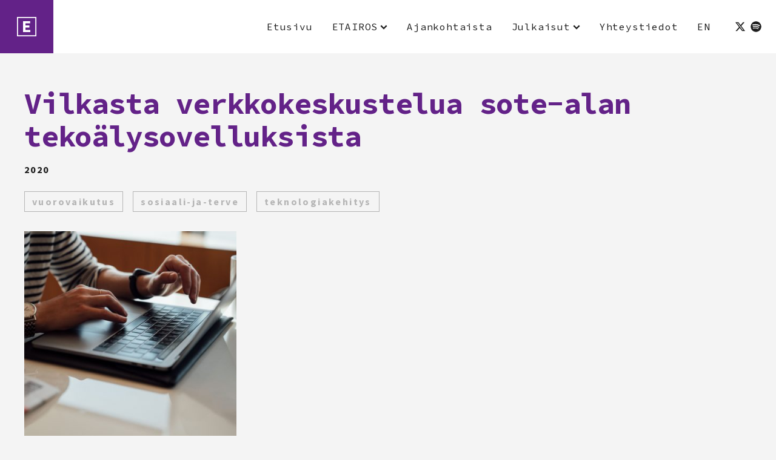

--- FILE ---
content_type: text/html; charset=UTF-8
request_url: https://etairos.fi/2020/09/16/vilkasta-verkkokeskustelua-sote-alan-tekoalysovelluksista/
body_size: 10588
content:
<!DOCTYPE html>
<html lang="fi" class="no-js">
<head>
  <meta charset="UTF-8">
  <meta name="viewport" content="width=device-width, initial-scale=1">
  <link rel="profile" href="https://gmpg.org/xfn/11">
  <title>Vilkasta verkkokeskustelua sote&#x2d;alan tekoälysovelluksista &#x2d; Etairos</title>

<!-- The SEO Framework tehnyt Sybre Waaijer -->
<meta name="robots" content="max-snippet:-1,max-image-preview:standard,max-video-preview:-1" />
<meta name="description" content="ETAIROS-hankkeen keskeinen tavoite on kehitt&auml;&auml; eettisesti kest&auml;vi&auml; teko&auml;lyn suunnittelumenetelmi&auml; ja sovelluksia ja parantaa teko&auml;ly&auml; koskevaa s&auml;&auml;ntely&auml; yhdess&auml;&#8230;" />
<meta property="og:image" content="https://etairos.fi/wp-content/uploads/2020/09/etienne-boulanger-aafojsh-9ju-unsplash-scaled.jpg" />
<meta property="og:image:width" content="2560" />
<meta property="og:image:height" content="1708" />
<meta property="og:locale" content="fi_FI" />
<meta property="og:type" content="article" />
<meta property="og:title" content="Vilkasta verkkokeskustelua sote&#x2d;alan tekoälysovelluksista" />
<meta property="og:description" content="ETAIROS-hankkeen keskeinen tavoite on kehitt&auml;&auml; eettisesti kest&auml;vi&auml; teko&auml;lyn suunnittelumenetelmi&auml; ja sovelluksia ja parantaa teko&auml;ly&auml; koskevaa s&auml;&auml;ntely&auml; yhdess&auml; k&auml;ytt&auml;jien ja sidosryhmien kanssa." />
<meta property="og:url" content="https://etairos.fi/2020/09/16/vilkasta-verkkokeskustelua-sote-alan-tekoalysovelluksista/" />
<meta property="og:site_name" content="Etairos" />
<meta property="og:updated_time" content="2020-09-29T09:57+00:00" />
<meta property="article:published_time" content="2020-09-16T04:37+00:00" />
<meta property="article:modified_time" content="2020-09-29T09:57+00:00" />
<meta name="twitter:card" content="summary_large_image" />
<meta name="twitter:title" content="Vilkasta verkkokeskustelua sote&#x2d;alan tekoälysovelluksista" />
<meta name="twitter:description" content="ETAIROS-hankkeen keskeinen tavoite on kehitt&auml;&auml; eettisesti kest&auml;vi&auml; teko&auml;lyn suunnittelumenetelmi&auml; ja sovelluksia ja parantaa teko&auml;ly&auml; koskevaa s&auml;&auml;ntely&auml; yhdess&auml; k&auml;ytt&auml;jien ja sidosryhmien kanssa." />
<meta name="twitter:image" content="https://etairos.fi/wp-content/uploads/2020/09/etienne-boulanger-aafojsh-9ju-unsplash-scaled.jpg" />
<link rel="canonical" href="https://etairos.fi/2020/09/16/vilkasta-verkkokeskustelua-sote-alan-tekoalysovelluksista/" />
<script type="application/ld+json">{"@context":"https://schema.org","@type":"BreadcrumbList","itemListElement":[{"@type":"ListItem","position":1,"item":{"@id":"https://etairos.fi/","name":"Etairos"}},{"@type":"ListItem","position":2,"item":{"@id":"https://etairos.fi/category/uncategorized/","name":"Uncategorized"}},{"@type":"ListItem","position":3,"item":{"@id":"https://etairos.fi/2020/09/16/vilkasta-verkkokeskustelua-sote-alan-tekoalysovelluksista/","name":"Vilkasta verkkokeskustelua sote-alan teko\u00e4lysovelluksista"}}]}</script>
<!-- / The SEO Framework tehnyt Sybre Waaijer | 4.64ms meta | 0.63ms boot -->

<link rel='dns-prefetch' href='//fonts.googleapis.com' />
<link rel='stylesheet' id='wp-block-library-css' href='https://etairos.fi/wp-includes/css/dist/block-library/style.min.css?ver=6.4.7' type='text/css' media='all' />
<style id='safe-svg-svg-icon-style-inline-css' type='text/css'>
.safe-svg-cover{text-align:center}.safe-svg-cover .safe-svg-inside{display:inline-block;max-width:100%}.safe-svg-cover svg{height:100%;max-height:100%;max-width:100%;width:100%}

</style>
<style id='classic-theme-styles-inline-css' type='text/css'>
/*! This file is auto-generated */
.wp-block-button__link{color:#fff;background-color:#32373c;border-radius:9999px;box-shadow:none;text-decoration:none;padding:calc(.667em + 2px) calc(1.333em + 2px);font-size:1.125em}.wp-block-file__button{background:#32373c;color:#fff;text-decoration:none}
</style>
<style id='global-styles-inline-css' type='text/css'>
body{--wp--preset--color--black: #000000;--wp--preset--color--cyan-bluish-gray: #abb8c3;--wp--preset--color--white: #ffffff;--wp--preset--color--pale-pink: #f78da7;--wp--preset--color--vivid-red: #cf2e2e;--wp--preset--color--luminous-vivid-orange: #ff6900;--wp--preset--color--luminous-vivid-amber: #fcb900;--wp--preset--color--light-green-cyan: #7bdcb5;--wp--preset--color--vivid-green-cyan: #00d084;--wp--preset--color--pale-cyan-blue: #8ed1fc;--wp--preset--color--vivid-cyan-blue: #0693e3;--wp--preset--color--vivid-purple: #9b51e0;--wp--preset--gradient--vivid-cyan-blue-to-vivid-purple: linear-gradient(135deg,rgba(6,147,227,1) 0%,rgb(155,81,224) 100%);--wp--preset--gradient--light-green-cyan-to-vivid-green-cyan: linear-gradient(135deg,rgb(122,220,180) 0%,rgb(0,208,130) 100%);--wp--preset--gradient--luminous-vivid-amber-to-luminous-vivid-orange: linear-gradient(135deg,rgba(252,185,0,1) 0%,rgba(255,105,0,1) 100%);--wp--preset--gradient--luminous-vivid-orange-to-vivid-red: linear-gradient(135deg,rgba(255,105,0,1) 0%,rgb(207,46,46) 100%);--wp--preset--gradient--very-light-gray-to-cyan-bluish-gray: linear-gradient(135deg,rgb(238,238,238) 0%,rgb(169,184,195) 100%);--wp--preset--gradient--cool-to-warm-spectrum: linear-gradient(135deg,rgb(74,234,220) 0%,rgb(151,120,209) 20%,rgb(207,42,186) 40%,rgb(238,44,130) 60%,rgb(251,105,98) 80%,rgb(254,248,76) 100%);--wp--preset--gradient--blush-light-purple: linear-gradient(135deg,rgb(255,206,236) 0%,rgb(152,150,240) 100%);--wp--preset--gradient--blush-bordeaux: linear-gradient(135deg,rgb(254,205,165) 0%,rgb(254,45,45) 50%,rgb(107,0,62) 100%);--wp--preset--gradient--luminous-dusk: linear-gradient(135deg,rgb(255,203,112) 0%,rgb(199,81,192) 50%,rgb(65,88,208) 100%);--wp--preset--gradient--pale-ocean: linear-gradient(135deg,rgb(255,245,203) 0%,rgb(182,227,212) 50%,rgb(51,167,181) 100%);--wp--preset--gradient--electric-grass: linear-gradient(135deg,rgb(202,248,128) 0%,rgb(113,206,126) 100%);--wp--preset--gradient--midnight: linear-gradient(135deg,rgb(2,3,129) 0%,rgb(40,116,252) 100%);--wp--preset--font-size--small: 13px;--wp--preset--font-size--medium: 20px;--wp--preset--font-size--large: 36px;--wp--preset--font-size--x-large: 42px;--wp--preset--spacing--20: 0.44rem;--wp--preset--spacing--30: 0.67rem;--wp--preset--spacing--40: 1rem;--wp--preset--spacing--50: 1.5rem;--wp--preset--spacing--60: 2.25rem;--wp--preset--spacing--70: 3.38rem;--wp--preset--spacing--80: 5.06rem;--wp--preset--shadow--natural: 6px 6px 9px rgba(0, 0, 0, 0.2);--wp--preset--shadow--deep: 12px 12px 50px rgba(0, 0, 0, 0.4);--wp--preset--shadow--sharp: 6px 6px 0px rgba(0, 0, 0, 0.2);--wp--preset--shadow--outlined: 6px 6px 0px -3px rgba(255, 255, 255, 1), 6px 6px rgba(0, 0, 0, 1);--wp--preset--shadow--crisp: 6px 6px 0px rgba(0, 0, 0, 1);}:where(.is-layout-flex){gap: 0.5em;}:where(.is-layout-grid){gap: 0.5em;}body .is-layout-flow > .alignleft{float: left;margin-inline-start: 0;margin-inline-end: 2em;}body .is-layout-flow > .alignright{float: right;margin-inline-start: 2em;margin-inline-end: 0;}body .is-layout-flow > .aligncenter{margin-left: auto !important;margin-right: auto !important;}body .is-layout-constrained > .alignleft{float: left;margin-inline-start: 0;margin-inline-end: 2em;}body .is-layout-constrained > .alignright{float: right;margin-inline-start: 2em;margin-inline-end: 0;}body .is-layout-constrained > .aligncenter{margin-left: auto !important;margin-right: auto !important;}body .is-layout-constrained > :where(:not(.alignleft):not(.alignright):not(.alignfull)){max-width: var(--wp--style--global--content-size);margin-left: auto !important;margin-right: auto !important;}body .is-layout-constrained > .alignwide{max-width: var(--wp--style--global--wide-size);}body .is-layout-flex{display: flex;}body .is-layout-flex{flex-wrap: wrap;align-items: center;}body .is-layout-flex > *{margin: 0;}body .is-layout-grid{display: grid;}body .is-layout-grid > *{margin: 0;}:where(.wp-block-columns.is-layout-flex){gap: 2em;}:where(.wp-block-columns.is-layout-grid){gap: 2em;}:where(.wp-block-post-template.is-layout-flex){gap: 1.25em;}:where(.wp-block-post-template.is-layout-grid){gap: 1.25em;}.has-black-color{color: var(--wp--preset--color--black) !important;}.has-cyan-bluish-gray-color{color: var(--wp--preset--color--cyan-bluish-gray) !important;}.has-white-color{color: var(--wp--preset--color--white) !important;}.has-pale-pink-color{color: var(--wp--preset--color--pale-pink) !important;}.has-vivid-red-color{color: var(--wp--preset--color--vivid-red) !important;}.has-luminous-vivid-orange-color{color: var(--wp--preset--color--luminous-vivid-orange) !important;}.has-luminous-vivid-amber-color{color: var(--wp--preset--color--luminous-vivid-amber) !important;}.has-light-green-cyan-color{color: var(--wp--preset--color--light-green-cyan) !important;}.has-vivid-green-cyan-color{color: var(--wp--preset--color--vivid-green-cyan) !important;}.has-pale-cyan-blue-color{color: var(--wp--preset--color--pale-cyan-blue) !important;}.has-vivid-cyan-blue-color{color: var(--wp--preset--color--vivid-cyan-blue) !important;}.has-vivid-purple-color{color: var(--wp--preset--color--vivid-purple) !important;}.has-black-background-color{background-color: var(--wp--preset--color--black) !important;}.has-cyan-bluish-gray-background-color{background-color: var(--wp--preset--color--cyan-bluish-gray) !important;}.has-white-background-color{background-color: var(--wp--preset--color--white) !important;}.has-pale-pink-background-color{background-color: var(--wp--preset--color--pale-pink) !important;}.has-vivid-red-background-color{background-color: var(--wp--preset--color--vivid-red) !important;}.has-luminous-vivid-orange-background-color{background-color: var(--wp--preset--color--luminous-vivid-orange) !important;}.has-luminous-vivid-amber-background-color{background-color: var(--wp--preset--color--luminous-vivid-amber) !important;}.has-light-green-cyan-background-color{background-color: var(--wp--preset--color--light-green-cyan) !important;}.has-vivid-green-cyan-background-color{background-color: var(--wp--preset--color--vivid-green-cyan) !important;}.has-pale-cyan-blue-background-color{background-color: var(--wp--preset--color--pale-cyan-blue) !important;}.has-vivid-cyan-blue-background-color{background-color: var(--wp--preset--color--vivid-cyan-blue) !important;}.has-vivid-purple-background-color{background-color: var(--wp--preset--color--vivid-purple) !important;}.has-black-border-color{border-color: var(--wp--preset--color--black) !important;}.has-cyan-bluish-gray-border-color{border-color: var(--wp--preset--color--cyan-bluish-gray) !important;}.has-white-border-color{border-color: var(--wp--preset--color--white) !important;}.has-pale-pink-border-color{border-color: var(--wp--preset--color--pale-pink) !important;}.has-vivid-red-border-color{border-color: var(--wp--preset--color--vivid-red) !important;}.has-luminous-vivid-orange-border-color{border-color: var(--wp--preset--color--luminous-vivid-orange) !important;}.has-luminous-vivid-amber-border-color{border-color: var(--wp--preset--color--luminous-vivid-amber) !important;}.has-light-green-cyan-border-color{border-color: var(--wp--preset--color--light-green-cyan) !important;}.has-vivid-green-cyan-border-color{border-color: var(--wp--preset--color--vivid-green-cyan) !important;}.has-pale-cyan-blue-border-color{border-color: var(--wp--preset--color--pale-cyan-blue) !important;}.has-vivid-cyan-blue-border-color{border-color: var(--wp--preset--color--vivid-cyan-blue) !important;}.has-vivid-purple-border-color{border-color: var(--wp--preset--color--vivid-purple) !important;}.has-vivid-cyan-blue-to-vivid-purple-gradient-background{background: var(--wp--preset--gradient--vivid-cyan-blue-to-vivid-purple) !important;}.has-light-green-cyan-to-vivid-green-cyan-gradient-background{background: var(--wp--preset--gradient--light-green-cyan-to-vivid-green-cyan) !important;}.has-luminous-vivid-amber-to-luminous-vivid-orange-gradient-background{background: var(--wp--preset--gradient--luminous-vivid-amber-to-luminous-vivid-orange) !important;}.has-luminous-vivid-orange-to-vivid-red-gradient-background{background: var(--wp--preset--gradient--luminous-vivid-orange-to-vivid-red) !important;}.has-very-light-gray-to-cyan-bluish-gray-gradient-background{background: var(--wp--preset--gradient--very-light-gray-to-cyan-bluish-gray) !important;}.has-cool-to-warm-spectrum-gradient-background{background: var(--wp--preset--gradient--cool-to-warm-spectrum) !important;}.has-blush-light-purple-gradient-background{background: var(--wp--preset--gradient--blush-light-purple) !important;}.has-blush-bordeaux-gradient-background{background: var(--wp--preset--gradient--blush-bordeaux) !important;}.has-luminous-dusk-gradient-background{background: var(--wp--preset--gradient--luminous-dusk) !important;}.has-pale-ocean-gradient-background{background: var(--wp--preset--gradient--pale-ocean) !important;}.has-electric-grass-gradient-background{background: var(--wp--preset--gradient--electric-grass) !important;}.has-midnight-gradient-background{background: var(--wp--preset--gradient--midnight) !important;}.has-small-font-size{font-size: var(--wp--preset--font-size--small) !important;}.has-medium-font-size{font-size: var(--wp--preset--font-size--medium) !important;}.has-large-font-size{font-size: var(--wp--preset--font-size--large) !important;}.has-x-large-font-size{font-size: var(--wp--preset--font-size--x-large) !important;}
.wp-block-navigation a:where(:not(.wp-element-button)){color: inherit;}
:where(.wp-block-post-template.is-layout-flex){gap: 1.25em;}:where(.wp-block-post-template.is-layout-grid){gap: 1.25em;}
:where(.wp-block-columns.is-layout-flex){gap: 2em;}:where(.wp-block-columns.is-layout-grid){gap: 2em;}
.wp-block-pullquote{font-size: 1.5em;line-height: 1.6;}
</style>
<link rel='stylesheet' id='etairos-style-css' href='https://etairos.fi/wp-content/themes/etairos-theme/dist/styles/main.css?ver=1680762788881' type='text/css' media='all' />
<link rel='stylesheet' id='etairos-gfonts-css' href='https://fonts.googleapis.com/css?family=Source+Code+Pro%3A400%2C700%7CSource+Sans+Pro%3A400%2C400i%2C700&#038;display=swap&#038;ver=1680762788881' type='text/css' media='all' />
<script src="https://etairos.fi/wp-content/themes/etairos-theme/dist/scripts/critical.js?ver=1592832749972" id="etairos-critical-js-js"></script>
<link rel="https://api.w.org/" href="https://etairos.fi/wp-json/" /><link rel="alternate" type="application/json" href="https://etairos.fi/wp-json/wp/v2/posts/558" /><link rel="EditURI" type="application/rsd+xml" title="RSD" href="https://etairos.fi/xmlrpc.php?rsd" />
<link rel="alternate" type="application/json+oembed" href="https://etairos.fi/wp-json/oembed/1.0/embed?url=https%3A%2F%2Fetairos.fi%2F2020%2F09%2F16%2Fvilkasta-verkkokeskustelua-sote-alan-tekoalysovelluksista%2F" />
<link rel="alternate" type="text/xml+oembed" href="https://etairos.fi/wp-json/oembed/1.0/embed?url=https%3A%2F%2Fetairos.fi%2F2020%2F09%2F16%2Fvilkasta-verkkokeskustelua-sote-alan-tekoalysovelluksista%2F&#038;format=xml" />
<!-- Google Tag Manager -->
<script>(function(w,d,s,l,i){w[l]=w[l]||[];w[l].push({'gtm.start':
new Date().getTime(),event:'gtm.js'});var f=d.getElementsByTagName(s)[0],
j=d.createElement(s),dl=l!='dataLayer'?'&l='+l:'';j.async=true;j.src=
'https://www.googletagmanager.com/gtm.js?id='+i+dl;f.parentNode.insertBefore(j,f);
})(window,document,'script','dataLayer','GTM-WCZZGFR');</script>
<!-- End Google Tag Manager -->

<script>(function(d){d.className = d.className.replace(/\bno-js\b/,'js')})(document.documentElement);</script>
<link rel="icon" href="https://etairos.fi/wp-content/themes/etairos-theme/assets/favicon/favicon.ico" /></head>

<body class="post-template-default single single-post postid-558 single-format-standard" itemscope itemtype="http://schema.org/WebPage"><!-- Google Tag Manager (noscript) -->
<noscript><iframe src="https://www.googletagmanager.com/ns.html?id=GTM-WCZZGFR"
height="0" width="0" style="display:none;visibility:hidden"></iframe></noscript>
<!-- End Google Tag Manager (noscript) -->



<div id="page" class="site">
  <a class="skip-to-content screen-reader-text" href="#content">Siirry sisältöön</a>

  <header id="masthead" class="site-header" itemscope itemtype="http://schema.org/WPHeader">

    <div id="site-header-container" class="site-header__container">
      <div class="site-header__branding">

        <span class="site-header__branding__title">
          <span class="screen-reader-text">Etairos</span>
          <div class="site-header__branding__logo">
            <a href="https://etairos.fi/" rel="home" itemprop="headline">
              <span class="icon-wrap"><svg class="icon icon-logo-e" aria-hidden="true" role="img"><use xlink:href="https://etairos.fi/wp-content/themes/etairos-theme/dist/sprite/sprite.svg?ver=1700469402208#icon-logo-e"></use></svg></span>            </a>
          </div>
        </span>

          <button id="menu-toggle" class="menu-toggle" aria-expanded="false">
          <span class="menu-toggle__label">Menu</span>
        <svg class="menu-toggle__svg icon" aria-hidden="true" version="1.1" xmlns="http://www.w3.org/2000/svg" xmlns:xlink="http://www.w3.org/1999/xlink" x="0px" y="0px" viewBox="0 0 100 100">
      <g class="menu-toggle__svg__g">
        <path class="menu-toggle__svg__line menu-toggle__svg__line--1" d="M5 13h90v14H5z"/>
        <path class="menu-toggle__svg__line menu-toggle__svg__line--2" d="M5 43h90v14H5z"/>
        <path class="menu-toggle__svg__line menu-toggle__svg__line--3" d="M5 73h90v14H5z"/>
        <path class="menu-toggle__svg__close-line menu-toggle__svg__close-line--1" d="M5 43h90v14H5z"/>
        <path class="menu-toggle__svg__close-line menu-toggle__svg__close-line--2" d="M5 43h90v14H5z"/>
      </g>
    </svg>
  </button>
  
      </div><!-- .site-branding -->
      <div class="site-header__wrap">
        
<nav id="primary-navigation" class="primary-navigation" aria-label="Päävalikko" itemscope itemtype="http://schema.org/SiteNavigationElement">
  <div class="primary-navigation__wrap">
    <ul id="primary-navigation__items" class="primary-navigation__items"><li id="menu-item-89" class="menu-item menu-item-type-post_type menu-item-object-page menu-item-home menu-item-89"><span class="menu-item__link"><a href="https://etairos.fi/">Etusivu</a></span></li>
<li id="menu-item-250" class="menu-item menu-item-type-post_type menu-item-object-page menu-item-has-children menu-item-250"><span class="menu-item__link"><a href="https://etairos.fi/etairos/">ETAIROS</a><button tabindex="-1" class="menu-item__link__caret js-menu-caret"><span class="icon-wrap"><svg class="icon icon-caret-down" aria-hidden="true" role="img"><use xlink:href="https://etairos.fi/wp-content/themes/etairos-theme/dist/sprite/sprite.svg?ver=1700469402208#icon-caret-down"></use></svg></span></button></span>
<ul class="sub-menu">
	<li id="menu-item-126" class="menu-item menu-item-type-custom menu-item-object-custom menu-item-126"><span class="menu-item__link"><a href="/etairos#hanke">Hanke</a></span></li>
	<li id="menu-item-127" class="menu-item menu-item-type-custom menu-item-object-custom menu-item-127"><span class="menu-item__link"><a href="/etairos#tutkimusalueet">Tutkimusalueet</a></span></li>
	<li id="menu-item-128" class="menu-item menu-item-type-custom menu-item-object-custom menu-item-128"><span class="menu-item__link"><a href="/etairos#teemat">Teemat</a></span></li>
</ul>
</li>
<li id="menu-item-90" class="menu-item menu-item-type-post_type menu-item-object-page current_page_parent menu-item-90"><span class="menu-item__link"><a href="https://etairos.fi/ajankohtaista/">Ajankohtaista</a></span></li>
<li id="menu-item-96" class="menu-item menu-item-type-post_type menu-item-object-page menu-item-has-children menu-item-96"><span class="menu-item__link"><a href="https://etairos.fi/julkaisut/">Julkaisut</a><button tabindex="-1" class="menu-item__link__caret js-menu-caret"><span class="icon-wrap"><svg class="icon icon-caret-down" aria-hidden="true" role="img"><use xlink:href="https://etairos.fi/wp-content/themes/etairos-theme/dist/sprite/sprite.svg?ver=1700469402208#icon-caret-down"></use></svg></span></button></span>
<ul class="sub-menu">
	<li id="menu-item-1320" class="menu-item menu-item-type-post_type menu-item-object-page menu-item-1320"><span class="menu-item__link"><a href="https://etairos.fi/julkaisut/">Suositellut julkaisut</a></span></li>
	<li id="menu-item-1581" class="menu-item menu-item-type-custom menu-item-object-custom menu-item-1581"><span class="menu-item__link"><a href="https://etairos.fi/julkaisulistaus/">Kaikki julkaisut</a></span></li>
	<li id="menu-item-1319" class="menu-item menu-item-type-post_type menu-item-object-page menu-item-1319"><span class="menu-item__link"><a href="https://etairos.fi/julkaisut/podcast/">Podcast</a></span></li>
	<li id="menu-item-1248" class="menu-item menu-item-type-custom menu-item-object-custom menu-item-1248"><span class="menu-item__link"><a href="https://ratkaisujatieteesta.fi/?s=ETAIROS">STN Ratkaisukortit</a></span></li>
</ul>
</li>
<li id="menu-item-97" class="menu-item menu-item-type-post_type menu-item-object-page menu-item-97"><span class="menu-item__link"><a href="https://etairos.fi/yhteystiedot/">Yhteystiedot</a></span></li>
<li id="menu-item-98-en" class="lang-item lang-item-5 lang-item-en no-translation lang-item-first menu-item menu-item-type-custom menu-item-object-custom menu-item-98-en"><span class="menu-item__link"><a href="https://etairos.fi/en/front-page/" hreflang="en-GB" lang="en-GB">EN</a></span></li>
</ul><ul id="primary-navigation__social" class="primary-navigation__social"><li id="menu-item-99" class="menu-item menu-item-type-custom menu-item-object-custom menu-item-99"><span class="menu-item__link"><a href="http://twitter.com/etairosai"><span class="icon-wrap"><svg class="icon icon-twitter" aria-hidden="true" role="img"><title>Twitter</title><use xlink:href="https://etairos.fi/wp-content/themes/etairos-theme/dist/sprite/sprite.svg?ver=1700469402208#icon-twitter"></use></svg></span><span class="social-navigation__item__label">Twitter</span></a></span></li>
<li id="menu-item-1321" class="menu-item menu-item-type-custom menu-item-object-custom menu-item-1321"><span class="menu-item__link"><a href="https://open.spotify.com/show/26qopYUn5GUW2z5CjwQ3o9"><span class="icon-wrap"><svg class="icon icon-spotify" aria-hidden="true" role="img"><title>Spotify</title><use xlink:href="https://etairos.fi/wp-content/themes/etairos-theme/dist/sprite/sprite.svg?ver=1700469402208#icon-spotify"></use></svg></span><span class="social-navigation__item__label">Spotify</span></a></span></li>
</ul>
  </div>


</nav><!-- #primary-navigation -->
      </div>
    </div>

  </header><!-- #masthead -->

  <div id="content" class="site-content" role="main" itemscope itemprop="mainContentOfPage">

  <div id="primary" class="primary primary--single">

    <main id="main" class="main">

    
      
<article id="post-558" class="entry entry--post post-558 post type-post status-publish format-standard has-post-thumbnail hentry category-uncategorized category-uutiset category-blogit tag-vuorovaikutus tag-sosiaali-ja-terve tag-teknologiakehitys">
  <div class="entry__col">
    <header class="entry__header">
      <h1 class="entry__header__title">Vilkasta verkkokeskustelua sote-alan tekoälysovelluksista</h1>      <div class="entry__header__meta">
                <span class="posted-on"><time class="entry-date published updated" datetime="2020">2020</time></span>      </div>
        <div class="post-tags">
                      <a class="tag-item" href="https://etairos.fi/tag/vuorovaikutus/">vuorovaikutus</a>
                              <a class="tag-item" href="https://etairos.fi/tag/sosiaali-ja-terve/">sosiaali-ja-terve</a>
                              <a class="tag-item" href="https://etairos.fi/tag/teknologiakehitys/">teknologiakehitys</a>
              </div>
    </header>

          <div class="entry__img-container entry__img-container--mobile">
        <div class="entry__img-wrap">
          <noscript><img alt class src="https://etairos.fi/wp-content/uploads/2020/09/etienne-boulanger-aafojsh-9ju-unsplash-600x400.jpg" width="600" height="400" srcset="https://etairos.fi/wp-content/uploads/2020/09/etienne-boulanger-aafojsh-9ju-unsplash-scaled.jpg 2560w, https://etairos.fi/wp-content/uploads/2020/09/etienne-boulanger-aafojsh-9ju-unsplash-600x400.jpg 600w, https://etairos.fi/wp-content/uploads/2020/09/etienne-boulanger-aafojsh-9ju-unsplash-360x240.jpg 360w" sizes="(min-width: 600px) 600px, 100vw" /></noscript><img alt class=" lazyload lazyload--animated" src="https://etairos.fi/wp-content/uploads/2020/09/etienne-boulanger-aafojsh-9ju-unsplash-600x400.jpg" width="600" height="400" data-src="https://etairos.fi/wp-content/uploads/2020/09/etienne-boulanger-aafojsh-9ju-unsplash-600x400.jpg" data-srcset="https://etairos.fi/wp-content/uploads/2020/09/etienne-boulanger-aafojsh-9ju-unsplash-scaled.jpg 2560w, https://etairos.fi/wp-content/uploads/2020/09/etienne-boulanger-aafojsh-9ju-unsplash-600x400.jpg 600w, https://etairos.fi/wp-content/uploads/2020/09/etienne-boulanger-aafojsh-9ju-unsplash-360x240.jpg 360w" data-sizes="(min-width: 600px) 600px, 100vw" srcset="[data-uri]" /><img class="lazyload-preload  lazyload lazyload--animated" src="[data-uri]" alt />        </div>
      </div>
    
    <div class="entry__content wysiwyg">
      <p><span style="font-weight: 400;">ETAIROS-hankkeen keskeinen tavoite on kehittää eettisesti kestäviä tekoälyn suunnittelumenetelmiä ja sovelluksia ja parantaa tekoälyä koskevaa sääntelyä yhdessä käyttäjien ja sidosryhmien kanssa. Erilaisten seminaarien, haastatteluiden ja muiden tapaamisten järjestäminen on keskeinen osa hankkeen sisältöä. Covid-19-pandemia muutti monien muiden asioiden ohella myös ETAIROSin toimintatapoja. <strong>Kasvokkaisten tapaamisten sijaan oli löydettävä muita tapoja olla vuorovaikutuksessa ihmisten kanssa ja vaihtaa tekoälyjärjestelmien potentiaalisten käyttäjien kanssa ajatuksia toimiville järjestelmille asetettavista vaatimuksista.</strong></span></p>
<p><span style="font-weight: 400;">ETAIROS järjesti Howspace-alustalla verkkokeskustelun sosiaali- ja terveysalan ja ikääntyneille suunnattujen palvelujen kehittämistä koskevista aiheista. Ajankohta kesäkuun puolessa välissä raskaan kevään jälkeen ei ollut verkkokeskustelun kannalta ihanteellinen ja pelkäsimme, että monin tavoin kuormittuneet ihmiset eivät jaksaisi enää juhannuksen kynnyksellä käyttää aikaa näppäimistön ääressä näyttöruutua tuijotellen. Halusimme kuitenkin vielä ennen kesälomia tuoda keskusteltavaksi tärkeitä teemoja voidaksemme heti elokuussa päästä hyödyntämään eri alojen asiantuntijoiden ajatuksia työssämme. </span></p>
<p><span style="font-weight: 400;">Verkkokeskustelun avaaminen kannatti: Sote- ja ikääntymisaiheinen ajatustenvaihto oli monipuolista, vilkasta ja paneutuvaa. Puheenvuorot olivat oivaltavia ja viisaita, ja niistä on monenlaista hyötyä hankkeellemme. Lisäksi toki toivomme, että kaikki keskusteluihin osallistuneet saivat uusia näkökulmia asian tarkasteluun. <strong>Seuraavaan on tiivistetty kooste käsitellyistä teemoista ja poimintoja käydystä keskustelusta.</strong></span></p>
<p><span style="font-weight: 400;">Keskustelussa käsiteltiin seuraavia teemoja: Tekoäly ikääntyneiden kotihoidossa, hoidon personoitavuus ja tekoäly, itsehoito, teknologiapelko, Covic-19 ja tekoäly, tekoäly ennaltaehkäisevässä terveydenhuollossa ja luottamus. Aiheita ei ole aivan helppo erottaa tarkasti toisistaan, mikä näkyi siinä, että monet puheenvuorot olisi voinut esittää monen eri otsikon alla. </span></p>
<p><span style="font-weight: 400;">Keskustelussa pohdittiin vastakohta-asettelua, joka kulttuurisessa kuvastossa muodostetaan inhimillisen hoivan ja teknologiavälitteisten palvelujen välille. Vaikka mm. Euroopan komission mukaan digitalisaatio on toteutettava asettamalla ihmiset etusijalle ja kehitettävä tekoälyä ihmisoikeuksia kunnioittaen, periaatetason toiveita ei ole aina helppo toteuttaa käytännössä. </span></p>
<p><span style="font-weight: 400;">Keskustelijoiden mukaan inhimillinen hoiva ei hoidettavan kannalta tarkoita ensisijaisesti sitä, että hoivaa antaa ihminen vaan että hoidettavan tarpeet täyttyvät. Tästä näkökulmasta koneen tarjoama hoiva voi joissakin tapauksissa olla inhimillisempää ja kunnioittavampaa kuin esimerkiksi kielteistä asennetta huokuvan ihmishoitajan. Etäyhteyden varassa toteutettavat palvelut voivat myös tukea ihmisen pärjäämisen ja riippumattomuuden tunnetta ja vahvistaa näin ihmisen arvokkuuden kokemusta. </span></p>
<p><span style="font-weight: 400;">Ihmisten etusijalle asettaminen edellyttää myös sitä, että sekä asiakkaiden että työntekijöiden on helppo käyttää teknisiä apuvälineitä. On havaittu, että hoitohenkilöstön pysyvyys ja työssä viihtyminen ovat onnistuneen hoivan edellytys myös silloin, kun hoidossa käytetään apuna teknologiaa. Hyvin toimivia sovelluksia voidaan luoda, kun käyttäjät otetaan mukaan suunnitteluun ja kehittämiseen. Tarkoitustaan vastaava teknologia vahvistaa käyttäjien tunnetta omasta kykenevyydestä ja pystyvyydestä. Aikaa ja huomiota voidaan silloin suunnata sellaiseen, mihin kone ei pysty – ihmisten väliseen vuorovaikutukseen. Vaarana pidettiin kuitenkin sitä, että hyvin toimivien apuvälineiden säästämää työntekijöiden aikaa ei lopulta suunnata asiakkaiden kohtaamiseen vaan asiakasmäärien kasvattamiseen, siis vuorovaikutusta helpommin mitattavissa olevan työn tehostamiseen. </span></p>
<p><span style="font-weight: 400;">Pahimmillaan uusien sovellusten käyttöönoton esteeksi voi muodostua työntekijän haluttomuus opetella uutta eikä asiakkaan toive saada arkeensa helpotusta toteudu. Hyvääkään teknologiaa ei voida saada mielekkääseen käyttöön, mikäli kaikki osapuolet eivät luota sen todella palvelevan tarkoitustaan. Huonosti suunnitellut ja käyttöön soveltumattomat järjestelmät lisäävät vastustusta ja käyttöhaluttomuutta, ja kielteinen asenne estää oppimista ja omaksumista. Myönteinen suhde tietotekniikan käyttöön edellyttää aina myös varmuutta kunnollisesta tietoturvasta. </span></p>
<p><span style="font-weight: 400;">Teknologian tuella toteutettuja itsehoitopalveluita pidettiin mahdollisuutena erityisesti aloitteellisten kansalaisten kannalta. Väärin kohdennettuina ne voivat lisätä kansalaisten eriarvoisuutta, jos palvelujen saaminen ja käyttäminen edellyttävät merkittävää aktiivisuutta. Tarvitsevimmat voivat silloin jäädä vaille apua. Osa ihmisistä torjuu teknologian käytön lähes kokonaan. Heistä keskustelijat käyttivät nimitystä teknologiaerakko. Kun teknologian käyttö säästää yhteiskunnan varoja ja helpottaa palveluiden tuottamista, onko ihmisellä oltava oikeus kieltäydyttävä järjestelmien käyttämisestä? Kysymystä itsemääräämisoikeudesta pidettiin vaikeana ja vastauksen tarjoamisen sijaan keskustelijat esittivät, että aihe kuuluu keskusteluun, jota käydään teknologian aiheuttamista muutoksista aikakaudesta riippumatta.</span></p>
<p><span style="font-weight: 400;">Hoidon personointiin tarkoitetun teknologian soveltamista tarkasteltiin mahdollisuuksien ja uhkien näkökulmasta. Terveysdatan avulla voidaan tuottaa aiempaa paremmin kohdennettuja palveluja, mutta personoinnin ja profiloinnin välinen raja voi olla häilyvä. Johtaako auttamiseen tähtäävä erottelu todellisuudessa poimintaan perustuvaan syrjintään? Datan yhdistely voi palvella koko yhteiskuntaa, mutta samalla se voi olla haitallista niiden kannalta, jotka erottuvat muita heikommin menestyviksi ryhmiksi.</span></p>
<p><span style="font-weight: 400;">Kesäkuussa covid-19-jäljityssovellukset olivat vasta kehittelyasteella, ja keskustelijat pohtivat niiden käyttöönottoa. Keskustelijat korostivat vapaaehtoisuuden merkitystä ja pitivät erityisen tärkeänä tietoturvan takaamista. Käyttäjien on voitava tuntea, että jäljitysohjelma on ihmisiä varten ja toimii heidän hyväkseen. Pakko aiheuttaa vastustusta, mikä yhdessä teknologiaa kohtaan tunnetun pelon kanssa johtaa torjuntaan. Kun Koronavilkku-sovellus julkaistiin syyskuun alussa, voitiin havaita, että sen kehittäjät olivat pohtineet samoja kysymyksiä kuin verkkokeskusteluun osallistuneet ja pyrkineet luomaan applikaation, jossa esiin tuomamme ongelmat on ratkaistu. </span></p>
<p><span style="font-weight: 400;">Aina sovellusten käyttöönoton vastustaminen ei ole merkki teknologiavastaisuudesta eikä pelostakaan vaan siitä, että aika ja voimavarat eivät riitä kaiken uuden omaksumiseen. Harva voi valita työssään käyttämiään järjestelmiä, vaan joutuu opettelemaan ne muun työn ohessa. Kriittisyys on terve asenne senkin vuoksi, että julkisuuteen nousee säännöllisesti uutisia erilaisista väärinkäytöksistä ja skandaalitasoisista virheistä.</span></p>
<p><span style="font-weight: 400;"><strong>Kiitos kaikille keskusteluun osallistuneille ja puheenvuoroja lukeneille!</strong> ETAIROS-hanke hyödyntää keskustelun tuottamaa tietoa tutkimustyössään ja käyttää hyväksi nyt kertynyttä kokemusta  järjestäessään syksyn kuluessa verkkokeskusteluja uusista aiheista.</span></p>
<p>&nbsp;</p>
<div class="entry__content wysiwyg">
<p><em>Blogin kirjoittaja Jaana Hallamaa on Helsingin yliopiston systemaattisen teologian professori sekä ETAIROS-tutkimushankkeen varajohtaja ja etiikka-tutkimusalueen koordinaattori.</em></p>
</div>
<footer class="entry__footer">
<div class="social-share"></div>
</footer>
    </div>

    <footer class="entry__footer">
              <div class="social-share">

    <span class="social-share__title">Jaa somessa:</span>

    <div class="social-share__links">
      <a href="https://www.facebook.com/sharer/sharer.php?u=https://etairos.fi/2020/09/16/vilkasta-verkkokeskustelua-sote-alan-tekoalysovelluksista/" target="_blank" class="social-share__link social-share__link--facebook">
        <span class="icon-wrap"><svg class="icon icon-facebook" aria-hidden="true" role="img"><use xlink:href="https://etairos.fi/wp-content/themes/etairos-theme/dist/sprite/sprite.svg?ver=1700469402208#icon-facebook"></use></svg></span>      </a>

      <a href="https://twitter.com/share?url=https://etairos.fi/2020/09/16/vilkasta-verkkokeskustelua-sote-alan-tekoalysovelluksista/" target="_blank" class="social-share__link social-share__link--twitter">
        <span class="icon-wrap"><svg class="icon icon-twitter" aria-hidden="true" role="img"><use xlink:href="https://etairos.fi/wp-content/themes/etairos-theme/dist/sprite/sprite.svg?ver=1700469402208#icon-twitter"></use></svg></span>      </a>

      <a href="https://www.linkedin.com/shareArticle?mini=true&#038;title=Vilkasta%20verkkokeskustelua%20sote-alan%20tekoälysovelluksista&#038;url=https://etairos.fi/2020/09/16/vilkasta-verkkokeskustelua-sote-alan-tekoalysovelluksista/" target="_blank" class="social-share__link social-share__link--linkedin">
        <span class="icon-wrap"><svg class="icon icon-linkedin" aria-hidden="true" role="img"><use xlink:href="https://etairos.fi/wp-content/themes/etairos-theme/dist/sprite/sprite.svg?ver=1700469402208#icon-linkedin"></use></svg></span>      </a>
    </div>

  </div>
      </footer>
  </div>

  
  <div class="entry__col">
    <div class="entry__img-container entry__img-container--desktop sticky">
      <div class="entry__img-wrap">
        <noscript><img alt class src="https://etairos.fi/wp-content/uploads/2020/09/etienne-boulanger-aafojsh-9ju-unsplash-1500x500.jpg" width="1500" height="500" srcset="https://etairos.fi/wp-content/uploads/2020/09/etienne-boulanger-aafojsh-9ju-unsplash-scaled.jpg 2560w, https://etairos.fi/wp-content/uploads/2020/09/etienne-boulanger-aafojsh-9ju-unsplash-2000x750.jpg 2000w, https://etairos.fi/wp-content/uploads/2020/09/etienne-boulanger-aafojsh-9ju-unsplash-1500x500.jpg 1500w, https://etairos.fi/wp-content/uploads/2020/09/etienne-boulanger-aafojsh-9ju-unsplash-800x500.jpg 800w" sizes="100vw" /></noscript><img alt class=" lazyload lazyload--animated" src="https://etairos.fi/wp-content/uploads/2020/09/etienne-boulanger-aafojsh-9ju-unsplash-1500x500.jpg" width="1500" height="500" data-src="https://etairos.fi/wp-content/uploads/2020/09/etienne-boulanger-aafojsh-9ju-unsplash-1500x500.jpg" data-srcset="https://etairos.fi/wp-content/uploads/2020/09/etienne-boulanger-aafojsh-9ju-unsplash-scaled.jpg 2560w, https://etairos.fi/wp-content/uploads/2020/09/etienne-boulanger-aafojsh-9ju-unsplash-2000x750.jpg 2000w, https://etairos.fi/wp-content/uploads/2020/09/etienne-boulanger-aafojsh-9ju-unsplash-1500x500.jpg 1500w, https://etairos.fi/wp-content/uploads/2020/09/etienne-boulanger-aafojsh-9ju-unsplash-800x500.jpg 800w" data-sizes="100vw" srcset="[data-uri]" /><img class="lazyload-preload  lazyload lazyload--animated" src="[data-uri]" alt />      </div>
    </div>
  </div>


</article>

    
    </main><!-- #main -->

  </div><!-- #primary -->


  </div><!-- #content -->

  <footer id="colophon" class="site-footer" itemscope itemtype="http://schema.org/WPFooter">
    <a aria-hidden="true" tabindex="-1" href="http://laskuri.yritysweb.fi/cgi-bin/counter.cgi?df=w8403676" target="_blank" class="site-footer__visitor-count-link"></a>
    <img aria-hidden="true" tabindex="-1" class="site-footer__visitor-counter" src="http://laskuri.yritysweb.fi/cgi-bin/counter.cgi?df=w8403676">

    <div class="site-footer__container">
      <div class="site-footer__wrap">
        <div class="site-footer__col">
          <div class="site-footer__logo">
          <span class="icon-wrap"><svg class="icon icon-logo-white" aria-hidden="true" role="img"><use xlink:href="https://etairos.fi/wp-content/themes/etairos-theme/dist/sprite/sprite.svg?ver=1700469402208#icon-logo-white"></use></svg></span>          </div>
        </div>
        <div class="site-footer__col">
          <ul id="footer-nav-1" class="site-footer__nav"><li id="menu-item-111" class="menu-item menu-item-type-post_type menu-item-object-page menu-item-home menu-item-111"><span class="menu-item__link"><a href="https://etairos.fi/">Etusivu</a></span></li>
<li id="menu-item-313" class="menu-item menu-item-type-post_type menu-item-object-page menu-item-has-children menu-item-313"><span class="menu-item__link"><a href="https://etairos.fi/etairos/">ETAIROS</a></span>
<ul class="sub-menu">
	<li id="menu-item-112" class="menu-item menu-item-type-custom menu-item-object-custom menu-item-112"><span class="menu-item__link"><a href="/etairos#hanke">Hanke</a></span></li>
	<li id="menu-item-113" class="menu-item menu-item-type-custom menu-item-object-custom menu-item-113"><span class="menu-item__link"><a href="/etairos#tutkimusalueet">Tutkimusalueet</a></span></li>
	<li id="menu-item-114" class="menu-item menu-item-type-custom menu-item-object-custom menu-item-114"><span class="menu-item__link"><a href="/etairos#teemat">Teemat</a></span></li>
</ul>
</li>
</ul>        </div>
        <div class="site-footer__col">
          <ul id="footer-nav-2" class="site-footer__nav"><li id="menu-item-117" class="menu-item menu-item-type-post_type menu-item-object-page current_page_parent menu-item-117"><span class="menu-item__link"><a href="https://etairos.fi/ajankohtaista/">Ajankohtaista</a></span></li>
<li id="menu-item-115" class="menu-item menu-item-type-post_type menu-item-object-page menu-item-115"><span class="menu-item__link"><a href="https://etairos.fi/julkaisut/">Julkaisut</a></span></li>
<li id="menu-item-116" class="menu-item menu-item-type-post_type menu-item-object-page menu-item-116"><span class="menu-item__link"><a href="https://etairos.fi/yhteystiedot/">Yhteystiedot</a></span></li>
</ul>        </div>
      </div>
    </div>
  </footer><!-- #colophon -->
</div><!-- #page -->



	<script type="text/javascript">
	var relevanssi_rt_regex = /(&|\?)_(rt|rt_nonce)=(\w+)/g
	var newUrl = window.location.search.replace(relevanssi_rt_regex, '')
	history.replaceState(null, null, window.location.pathname + newUrl + window.location.hash)
	</script>
	<script type="module" src="https://etairos.fi/wp-content/plugins/instant-page/instantpage.js?ver=5.7.0" id="instantpage-js"></script>
<script src="https://etairos.fi/wp-content/themes/etairos-theme/dist/scripts/main.js?ver=1592832749972" id="etairos-js-js"></script>
<script>if ('undefined' != typeof FWP_HTTP) FWP_HTTP.lang = 'fi';</script>
</body>
</html>


--- FILE ---
content_type: text/css
request_url: https://etairos.fi/wp-content/themes/etairos-theme/dist/styles/main.css?ver=1680762788881
body_size: 16116
content:
html{font-family:sans-serif;-webkit-text-size-adjust:100%;-ms-text-size-adjust:100%;box-sizing:border-box}*,::after,::before{box-sizing:inherit}body{margin:0}article,aside,details,figcaption,figure,footer,header,main,menu,nav,section,summary{display:block}audio,canvas,progress,video{display:inline-block;vertical-align:baseline}audio:not([controls]){display:none;height:0}[hidden],template{display:none}a{background-color:transparent}a:active,a:hover{outline:0}abbr[title]{border-bottom:1px dotted}b,strong{font-weight:700}dfn{font-style:italic}h1{font-size:2em;margin:.67em 0}mark{background:#ff0;color:#000}small{font-size:80%}sub,sup{font-size:75%;line-height:0;position:relative;vertical-align:baseline}sup{top:-.5em}sub{bottom:-.25em}img{border:0}svg:not(:root){overflow:hidden}figure{margin:1em 40px}hr{box-sizing:content-box;height:0}pre{overflow:auto}code,kbd,pre,samp{font-family:monospace,monospace;font-size:1em}button,input,optgroup,select,textarea{color:inherit;font:inherit;margin:0}button{overflow:visible}button,select{text-transform:none}button,html input[type=button],input[type=reset],input[type=submit]{-webkit-appearance:button;cursor:pointer}button[disabled],html input[disabled]{cursor:default}button::-moz-focus-inner,input::-moz-focus-inner{border:0;padding:0}input{line-height:normal}input[type=checkbox],input[type=radio]{box-sizing:border-box;padding:0}input[type=number]::-webkit-inner-spin-button,input[type=number]::-webkit-outer-spin-button{height:auto}input[type=search]{-webkit-appearance:textfield;box-sizing:content-box}input[type=search]::-webkit-search-cancel-button,input[type=search]::-webkit-search-decoration{-webkit-appearance:none}fieldset{border:1px solid silver;margin:0 2px;padding:.35em .625em .75em}legend{border:0;padding:0}textarea{overflow:auto}optgroup{font-weight:700}table{border-collapse:collapse;border-spacing:0}td,th{padding:0}.sr-only{position:absolute;width:1px;height:1px;padding:0;margin:-1px;overflow:hidden;clip:rect(0,0,0,0);white-space:nowrap;border:0}.sr-only-focusable:active,.sr-only-focusable:focus{position:static;width:auto;height:auto;overflow:visible;clip:auto;white-space:normal}/*!
 * Bootstrap Grid v4.4.1 (https://getbootstrap.com/)
 * Copyright 2011-2019 The Bootstrap Authors
 * Copyright 2011-2019 Twitter, Inc.
 * Licensed under MIT (https://github.com/twbs/bootstrap/blob/master/LICENSE)
 */html{box-sizing:border-box;-ms-overflow-style:scrollbar}*,::after,::before{box-sizing:inherit}.container{width:100%;padding-right:.5rem;padding-left:.5rem;margin-right:auto;margin-left:auto;max-width:1150px}.container-fluid,.container-xxs{width:100%;padding-right:.5rem;padding-left:.5rem;margin-right:auto;margin-left:auto}.container,.container-lg,.container-lg-plus,.container-md,.container-sm,.container-xs{max-width:1150px}.row{display:flex;flex-wrap:wrap;margin-right:-.5rem;margin-left:-.5rem}.no-gutters{margin-right:0;margin-left:0}.no-gutters>.col,.no-gutters>[class*=col-]{padding-right:0;padding-left:0}.col,.col-1,.col-10,.col-11,.col-12,.col-2,.col-3,.col-4,.col-5,.col-6,.col-7,.col-8,.col-9,.col-auto,.col-fourk,.col-fourk-1,.col-fourk-10,.col-fourk-11,.col-fourk-12,.col-fourk-2,.col-fourk-3,.col-fourk-4,.col-fourk-5,.col-fourk-6,.col-fourk-7,.col-fourk-8,.col-fourk-9,.col-fourk-auto,.col-lg,.col-lg-1,.col-lg-10,.col-lg-11,.col-lg-12,.col-lg-2,.col-lg-3,.col-lg-4,.col-lg-5,.col-lg-6,.col-lg-7,.col-lg-8,.col-lg-9,.col-lg-auto,.col-lg-plus,.col-lg-plus-1,.col-lg-plus-10,.col-lg-plus-11,.col-lg-plus-12,.col-lg-plus-2,.col-lg-plus-3,.col-lg-plus-4,.col-lg-plus-5,.col-lg-plus-6,.col-lg-plus-7,.col-lg-plus-8,.col-lg-plus-9,.col-lg-plus-auto,.col-md,.col-md-1,.col-md-10,.col-md-11,.col-md-12,.col-md-2,.col-md-3,.col-md-4,.col-md-5,.col-md-6,.col-md-7,.col-md-8,.col-md-9,.col-md-auto,.col-sm,.col-sm-1,.col-sm-10,.col-sm-11,.col-sm-12,.col-sm-2,.col-sm-3,.col-sm-4,.col-sm-5,.col-sm-6,.col-sm-7,.col-sm-8,.col-sm-9,.col-sm-auto,.col-xl,.col-xl-1,.col-xl-10,.col-xl-11,.col-xl-12,.col-xl-2,.col-xl-3,.col-xl-4,.col-xl-5,.col-xl-6,.col-xl-7,.col-xl-8,.col-xl-9,.col-xl-auto,.col-xs,.col-xs-1,.col-xs-10,.col-xs-11,.col-xs-12,.col-xs-2,.col-xs-3,.col-xs-4,.col-xs-5,.col-xs-6,.col-xs-7,.col-xs-8,.col-xs-9,.col-xs-auto,.col-xxl,.col-xxl-1,.col-xxl-10,.col-xxl-11,.col-xxl-12,.col-xxl-2,.col-xxl-3,.col-xxl-4,.col-xxl-5,.col-xxl-6,.col-xxl-7,.col-xxl-8,.col-xxl-9,.col-xxl-auto,.col-xxxl,.col-xxxl-1,.col-xxxl-10,.col-xxxl-11,.col-xxxl-12,.col-xxxl-2,.col-xxxl-3,.col-xxxl-4,.col-xxxl-5,.col-xxxl-6,.col-xxxl-7,.col-xxxl-8,.col-xxxl-9,.col-xxxl-auto{position:relative;width:100%;padding-right:.5rem;padding-left:.5rem}.col{flex-basis:0;flex-grow:1;max-width:100%}.row-cols-1>*{flex:0 0 100%;max-width:100%}.row-cols-2>*{flex:0 0 50%;max-width:50%}.row-cols-3>*{flex:0 0 33.33333333%;max-width:33.33333333%}.row-cols-4>*{flex:0 0 25%;max-width:25%}.row-cols-5>*{flex:0 0 20%;max-width:20%}.row-cols-6>*{flex:0 0 16.66666667%;max-width:16.66666667%}.col-auto{flex:0 0 auto;width:auto;max-width:100%}.col-1{flex:0 0 8.33333333%;max-width:8.33333333%}.col-2{flex:0 0 16.66666667%;max-width:16.66666667%}.col-3{flex:0 0 25%;max-width:25%}.col-4{flex:0 0 33.33333333%;max-width:33.33333333%}.col-5{flex:0 0 41.66666667%;max-width:41.66666667%}.col-6{flex:0 0 50%;max-width:50%}.col-7{flex:0 0 58.33333333%;max-width:58.33333333%}.col-8{flex:0 0 66.66666667%;max-width:66.66666667%}.col-9{flex:0 0 75%;max-width:75%}.col-10{flex:0 0 83.33333333%;max-width:83.33333333%}.col-11{flex:0 0 91.66666667%;max-width:91.66666667%}.col-12{flex:0 0 100%;max-width:100%}.order-first{order:-1}.order-last{order:13}.order-0{order:0}.order-1{order:1}.order-2{order:2}.order-3{order:3}.order-4{order:4}.order-5{order:5}.order-6{order:6}.order-7{order:7}.order-8{order:8}.order-9{order:9}.order-10{order:10}.order-11{order:11}.order-12{order:12}.offset-1{margin-left:8.33333333%}.offset-2{margin-left:16.66666667%}.offset-3{margin-left:25%}.offset-4{margin-left:33.33333333%}.offset-5{margin-left:41.66666667%}.offset-6{margin-left:50%}.offset-7{margin-left:58.33333333%}.offset-8{margin-left:66.66666667%}.offset-9{margin-left:75%}.offset-10{margin-left:83.33333333%}.offset-11{margin-left:91.66666667%}@media (min-width:375px){.col-xs{flex-basis:0;flex-grow:1;max-width:100%}.row-cols-xs-1>*{flex:0 0 100%;max-width:100%}.row-cols-xs-2>*{flex:0 0 50%;max-width:50%}.row-cols-xs-3>*{flex:0 0 33.33333333%;max-width:33.33333333%}.row-cols-xs-4>*{flex:0 0 25%;max-width:25%}.row-cols-xs-5>*{flex:0 0 20%;max-width:20%}.row-cols-xs-6>*{flex:0 0 16.66666667%;max-width:16.66666667%}.col-xs-auto{flex:0 0 auto;width:auto;max-width:100%}.col-xs-1{flex:0 0 8.33333333%;max-width:8.33333333%}.col-xs-2{flex:0 0 16.66666667%;max-width:16.66666667%}.col-xs-3{flex:0 0 25%;max-width:25%}.col-xs-4{flex:0 0 33.33333333%;max-width:33.33333333%}.col-xs-5{flex:0 0 41.66666667%;max-width:41.66666667%}.col-xs-6{flex:0 0 50%;max-width:50%}.col-xs-7{flex:0 0 58.33333333%;max-width:58.33333333%}.col-xs-8{flex:0 0 66.66666667%;max-width:66.66666667%}.col-xs-9{flex:0 0 75%;max-width:75%}.col-xs-10{flex:0 0 83.33333333%;max-width:83.33333333%}.col-xs-11{flex:0 0 91.66666667%;max-width:91.66666667%}.col-xs-12{flex:0 0 100%;max-width:100%}.order-xs-first{order:-1}.order-xs-last{order:13}.order-xs-0{order:0}.order-xs-1{order:1}.order-xs-2{order:2}.order-xs-3{order:3}.order-xs-4{order:4}.order-xs-5{order:5}.order-xs-6{order:6}.order-xs-7{order:7}.order-xs-8{order:8}.order-xs-9{order:9}.order-xs-10{order:10}.order-xs-11{order:11}.order-xs-12{order:12}.offset-xs-0{margin-left:0}.offset-xs-1{margin-left:8.33333333%}.offset-xs-2{margin-left:16.66666667%}.offset-xs-3{margin-left:25%}.offset-xs-4{margin-left:33.33333333%}.offset-xs-5{margin-left:41.66666667%}.offset-xs-6{margin-left:50%}.offset-xs-7{margin-left:58.33333333%}.offset-xs-8{margin-left:66.66666667%}.offset-xs-9{margin-left:75%}.offset-xs-10{margin-left:83.33333333%}.offset-xs-11{margin-left:91.66666667%}}@media (min-width:530px){.col-sm{flex-basis:0;flex-grow:1;max-width:100%}.row-cols-sm-1>*{flex:0 0 100%;max-width:100%}.row-cols-sm-2>*{flex:0 0 50%;max-width:50%}.row-cols-sm-3>*{flex:0 0 33.33333333%;max-width:33.33333333%}.row-cols-sm-4>*{flex:0 0 25%;max-width:25%}.row-cols-sm-5>*{flex:0 0 20%;max-width:20%}.row-cols-sm-6>*{flex:0 0 16.66666667%;max-width:16.66666667%}.col-sm-auto{flex:0 0 auto;width:auto;max-width:100%}.col-sm-1{flex:0 0 8.33333333%;max-width:8.33333333%}.col-sm-2{flex:0 0 16.66666667%;max-width:16.66666667%}.col-sm-3{flex:0 0 25%;max-width:25%}.col-sm-4{flex:0 0 33.33333333%;max-width:33.33333333%}.col-sm-5{flex:0 0 41.66666667%;max-width:41.66666667%}.col-sm-6{flex:0 0 50%;max-width:50%}.col-sm-7{flex:0 0 58.33333333%;max-width:58.33333333%}.col-sm-8{flex:0 0 66.66666667%;max-width:66.66666667%}.col-sm-9{flex:0 0 75%;max-width:75%}.col-sm-10{flex:0 0 83.33333333%;max-width:83.33333333%}.col-sm-11{flex:0 0 91.66666667%;max-width:91.66666667%}.col-sm-12{flex:0 0 100%;max-width:100%}.order-sm-first{order:-1}.order-sm-last{order:13}.order-sm-0{order:0}.order-sm-1{order:1}.order-sm-2{order:2}.order-sm-3{order:3}.order-sm-4{order:4}.order-sm-5{order:5}.order-sm-6{order:6}.order-sm-7{order:7}.order-sm-8{order:8}.order-sm-9{order:9}.order-sm-10{order:10}.order-sm-11{order:11}.order-sm-12{order:12}.offset-sm-0{margin-left:0}.offset-sm-1{margin-left:8.33333333%}.offset-sm-2{margin-left:16.66666667%}.offset-sm-3{margin-left:25%}.offset-sm-4{margin-left:33.33333333%}.offset-sm-5{margin-left:41.66666667%}.offset-sm-6{margin-left:50%}.offset-sm-7{margin-left:58.33333333%}.offset-sm-8{margin-left:66.66666667%}.offset-sm-9{margin-left:75%}.offset-sm-10{margin-left:83.33333333%}.offset-sm-11{margin-left:91.66666667%}}@media (min-width:600px){.col-md{flex-basis:0;flex-grow:1;max-width:100%}.row-cols-md-1>*{flex:0 0 100%;max-width:100%}.row-cols-md-2>*{flex:0 0 50%;max-width:50%}.row-cols-md-3>*{flex:0 0 33.33333333%;max-width:33.33333333%}.row-cols-md-4>*{flex:0 0 25%;max-width:25%}.row-cols-md-5>*{flex:0 0 20%;max-width:20%}.row-cols-md-6>*{flex:0 0 16.66666667%;max-width:16.66666667%}.col-md-auto{flex:0 0 auto;width:auto;max-width:100%}.col-md-1{flex:0 0 8.33333333%;max-width:8.33333333%}.col-md-2{flex:0 0 16.66666667%;max-width:16.66666667%}.col-md-3{flex:0 0 25%;max-width:25%}.col-md-4{flex:0 0 33.33333333%;max-width:33.33333333%}.col-md-5{flex:0 0 41.66666667%;max-width:41.66666667%}.col-md-6{flex:0 0 50%;max-width:50%}.col-md-7{flex:0 0 58.33333333%;max-width:58.33333333%}.col-md-8{flex:0 0 66.66666667%;max-width:66.66666667%}.col-md-9{flex:0 0 75%;max-width:75%}.col-md-10{flex:0 0 83.33333333%;max-width:83.33333333%}.col-md-11{flex:0 0 91.66666667%;max-width:91.66666667%}.col-md-12{flex:0 0 100%;max-width:100%}.order-md-first{order:-1}.order-md-last{order:13}.order-md-0{order:0}.order-md-1{order:1}.order-md-2{order:2}.order-md-3{order:3}.order-md-4{order:4}.order-md-5{order:5}.order-md-6{order:6}.order-md-7{order:7}.order-md-8{order:8}.order-md-9{order:9}.order-md-10{order:10}.order-md-11{order:11}.order-md-12{order:12}.offset-md-0{margin-left:0}.offset-md-1{margin-left:8.33333333%}.offset-md-2{margin-left:16.66666667%}.offset-md-3{margin-left:25%}.offset-md-4{margin-left:33.33333333%}.offset-md-5{margin-left:41.66666667%}.offset-md-6{margin-left:50%}.offset-md-7{margin-left:58.33333333%}.offset-md-8{margin-left:66.66666667%}.offset-md-9{margin-left:75%}.offset-md-10{margin-left:83.33333333%}.offset-md-11{margin-left:91.66666667%}}@media (min-width:1024px){.col-lg{flex-basis:0;flex-grow:1;max-width:100%}.row-cols-lg-1>*{flex:0 0 100%;max-width:100%}.row-cols-lg-2>*{flex:0 0 50%;max-width:50%}.row-cols-lg-3>*{flex:0 0 33.33333333%;max-width:33.33333333%}.row-cols-lg-4>*{flex:0 0 25%;max-width:25%}.row-cols-lg-5>*{flex:0 0 20%;max-width:20%}.row-cols-lg-6>*{flex:0 0 16.66666667%;max-width:16.66666667%}.col-lg-auto{flex:0 0 auto;width:auto;max-width:100%}.col-lg-1{flex:0 0 8.33333333%;max-width:8.33333333%}.col-lg-2{flex:0 0 16.66666667%;max-width:16.66666667%}.col-lg-3{flex:0 0 25%;max-width:25%}.col-lg-4{flex:0 0 33.33333333%;max-width:33.33333333%}.col-lg-5{flex:0 0 41.66666667%;max-width:41.66666667%}.col-lg-6{flex:0 0 50%;max-width:50%}.col-lg-7{flex:0 0 58.33333333%;max-width:58.33333333%}.col-lg-8{flex:0 0 66.66666667%;max-width:66.66666667%}.col-lg-9{flex:0 0 75%;max-width:75%}.col-lg-10{flex:0 0 83.33333333%;max-width:83.33333333%}.col-lg-11{flex:0 0 91.66666667%;max-width:91.66666667%}.col-lg-12{flex:0 0 100%;max-width:100%}.order-lg-first{order:-1}.order-lg-last{order:13}.order-lg-0{order:0}.order-lg-1{order:1}.order-lg-2{order:2}.order-lg-3{order:3}.order-lg-4{order:4}.order-lg-5{order:5}.order-lg-6{order:6}.order-lg-7{order:7}.order-lg-8{order:8}.order-lg-9{order:9}.order-lg-10{order:10}.order-lg-11{order:11}.order-lg-12{order:12}.offset-lg-0{margin-left:0}.offset-lg-1{margin-left:8.33333333%}.offset-lg-2{margin-left:16.66666667%}.offset-lg-3{margin-left:25%}.offset-lg-4{margin-left:33.33333333%}.offset-lg-5{margin-left:41.66666667%}.offset-lg-6{margin-left:50%}.offset-lg-7{margin-left:58.33333333%}.offset-lg-8{margin-left:66.66666667%}.offset-lg-9{margin-left:75%}.offset-lg-10{margin-left:83.33333333%}.offset-lg-11{margin-left:91.66666667%}}@media (min-width:1120px){.col-lg-plus{flex-basis:0;flex-grow:1;max-width:100%}.row-cols-lg-plus-1>*{flex:0 0 100%;max-width:100%}.row-cols-lg-plus-2>*{flex:0 0 50%;max-width:50%}.row-cols-lg-plus-3>*{flex:0 0 33.33333333%;max-width:33.33333333%}.row-cols-lg-plus-4>*{flex:0 0 25%;max-width:25%}.row-cols-lg-plus-5>*{flex:0 0 20%;max-width:20%}.row-cols-lg-plus-6>*{flex:0 0 16.66666667%;max-width:16.66666667%}.col-lg-plus-auto{flex:0 0 auto;width:auto;max-width:100%}.col-lg-plus-1{flex:0 0 8.33333333%;max-width:8.33333333%}.col-lg-plus-2{flex:0 0 16.66666667%;max-width:16.66666667%}.col-lg-plus-3{flex:0 0 25%;max-width:25%}.col-lg-plus-4{flex:0 0 33.33333333%;max-width:33.33333333%}.col-lg-plus-5{flex:0 0 41.66666667%;max-width:41.66666667%}.col-lg-plus-6{flex:0 0 50%;max-width:50%}.col-lg-plus-7{flex:0 0 58.33333333%;max-width:58.33333333%}.col-lg-plus-8{flex:0 0 66.66666667%;max-width:66.66666667%}.col-lg-plus-9{flex:0 0 75%;max-width:75%}.col-lg-plus-10{flex:0 0 83.33333333%;max-width:83.33333333%}.col-lg-plus-11{flex:0 0 91.66666667%;max-width:91.66666667%}.col-lg-plus-12{flex:0 0 100%;max-width:100%}.order-lg-plus-first{order:-1}.order-lg-plus-last{order:13}.order-lg-plus-0{order:0}.order-lg-plus-1{order:1}.order-lg-plus-2{order:2}.order-lg-plus-3{order:3}.order-lg-plus-4{order:4}.order-lg-plus-5{order:5}.order-lg-plus-6{order:6}.order-lg-plus-7{order:7}.order-lg-plus-8{order:8}.order-lg-plus-9{order:9}.order-lg-plus-10{order:10}.order-lg-plus-11{order:11}.order-lg-plus-12{order:12}.offset-lg-plus-0{margin-left:0}.offset-lg-plus-1{margin-left:8.33333333%}.offset-lg-plus-2{margin-left:16.66666667%}.offset-lg-plus-3{margin-left:25%}.offset-lg-plus-4{margin-left:33.33333333%}.offset-lg-plus-5{margin-left:41.66666667%}.offset-lg-plus-6{margin-left:50%}.offset-lg-plus-7{margin-left:58.33333333%}.offset-lg-plus-8{margin-left:66.66666667%}.offset-lg-plus-9{margin-left:75%}.offset-lg-plus-10{margin-left:83.33333333%}.offset-lg-plus-11{margin-left:91.66666667%}}@media (min-width:1280px){.col-xl{flex-basis:0;flex-grow:1;max-width:100%}.row-cols-xl-1>*{flex:0 0 100%;max-width:100%}.row-cols-xl-2>*{flex:0 0 50%;max-width:50%}.row-cols-xl-3>*{flex:0 0 33.33333333%;max-width:33.33333333%}.row-cols-xl-4>*{flex:0 0 25%;max-width:25%}.row-cols-xl-5>*{flex:0 0 20%;max-width:20%}.row-cols-xl-6>*{flex:0 0 16.66666667%;max-width:16.66666667%}.col-xl-auto{flex:0 0 auto;width:auto;max-width:100%}.col-xl-1{flex:0 0 8.33333333%;max-width:8.33333333%}.col-xl-2{flex:0 0 16.66666667%;max-width:16.66666667%}.col-xl-3{flex:0 0 25%;max-width:25%}.col-xl-4{flex:0 0 33.33333333%;max-width:33.33333333%}.col-xl-5{flex:0 0 41.66666667%;max-width:41.66666667%}.col-xl-6{flex:0 0 50%;max-width:50%}.col-xl-7{flex:0 0 58.33333333%;max-width:58.33333333%}.col-xl-8{flex:0 0 66.66666667%;max-width:66.66666667%}.col-xl-9{flex:0 0 75%;max-width:75%}.col-xl-10{flex:0 0 83.33333333%;max-width:83.33333333%}.col-xl-11{flex:0 0 91.66666667%;max-width:91.66666667%}.col-xl-12{flex:0 0 100%;max-width:100%}.order-xl-first{order:-1}.order-xl-last{order:13}.order-xl-0{order:0}.order-xl-1{order:1}.order-xl-2{order:2}.order-xl-3{order:3}.order-xl-4{order:4}.order-xl-5{order:5}.order-xl-6{order:6}.order-xl-7{order:7}.order-xl-8{order:8}.order-xl-9{order:9}.order-xl-10{order:10}.order-xl-11{order:11}.order-xl-12{order:12}.offset-xl-0{margin-left:0}.offset-xl-1{margin-left:8.33333333%}.offset-xl-2{margin-left:16.66666667%}.offset-xl-3{margin-left:25%}.offset-xl-4{margin-left:33.33333333%}.offset-xl-5{margin-left:41.66666667%}.offset-xl-6{margin-left:50%}.offset-xl-7{margin-left:58.33333333%}.offset-xl-8{margin-left:66.66666667%}.offset-xl-9{margin-left:75%}.offset-xl-10{margin-left:83.33333333%}.offset-xl-11{margin-left:91.66666667%}}@media (min-width:1440px){.col-xxl{flex-basis:0;flex-grow:1;max-width:100%}.row-cols-xxl-1>*{flex:0 0 100%;max-width:100%}.row-cols-xxl-2>*{flex:0 0 50%;max-width:50%}.row-cols-xxl-3>*{flex:0 0 33.33333333%;max-width:33.33333333%}.row-cols-xxl-4>*{flex:0 0 25%;max-width:25%}.row-cols-xxl-5>*{flex:0 0 20%;max-width:20%}.row-cols-xxl-6>*{flex:0 0 16.66666667%;max-width:16.66666667%}.col-xxl-auto{flex:0 0 auto;width:auto;max-width:100%}.col-xxl-1{flex:0 0 8.33333333%;max-width:8.33333333%}.col-xxl-2{flex:0 0 16.66666667%;max-width:16.66666667%}.col-xxl-3{flex:0 0 25%;max-width:25%}.col-xxl-4{flex:0 0 33.33333333%;max-width:33.33333333%}.col-xxl-5{flex:0 0 41.66666667%;max-width:41.66666667%}.col-xxl-6{flex:0 0 50%;max-width:50%}.col-xxl-7{flex:0 0 58.33333333%;max-width:58.33333333%}.col-xxl-8{flex:0 0 66.66666667%;max-width:66.66666667%}.col-xxl-9{flex:0 0 75%;max-width:75%}.col-xxl-10{flex:0 0 83.33333333%;max-width:83.33333333%}.col-xxl-11{flex:0 0 91.66666667%;max-width:91.66666667%}.col-xxl-12{flex:0 0 100%;max-width:100%}.order-xxl-first{order:-1}.order-xxl-last{order:13}.order-xxl-0{order:0}.order-xxl-1{order:1}.order-xxl-2{order:2}.order-xxl-3{order:3}.order-xxl-4{order:4}.order-xxl-5{order:5}.order-xxl-6{order:6}.order-xxl-7{order:7}.order-xxl-8{order:8}.order-xxl-9{order:9}.order-xxl-10{order:10}.order-xxl-11{order:11}.order-xxl-12{order:12}.offset-xxl-0{margin-left:0}.offset-xxl-1{margin-left:8.33333333%}.offset-xxl-2{margin-left:16.66666667%}.offset-xxl-3{margin-left:25%}.offset-xxl-4{margin-left:33.33333333%}.offset-xxl-5{margin-left:41.66666667%}.offset-xxl-6{margin-left:50%}.offset-xxl-7{margin-left:58.33333333%}.offset-xxl-8{margin-left:66.66666667%}.offset-xxl-9{margin-left:75%}.offset-xxl-10{margin-left:83.33333333%}.offset-xxl-11{margin-left:91.66666667%}}@media (min-width:1800px){.col-xxxl{flex-basis:0;flex-grow:1;max-width:100%}.row-cols-xxxl-1>*{flex:0 0 100%;max-width:100%}.row-cols-xxxl-2>*{flex:0 0 50%;max-width:50%}.row-cols-xxxl-3>*{flex:0 0 33.33333333%;max-width:33.33333333%}.row-cols-xxxl-4>*{flex:0 0 25%;max-width:25%}.row-cols-xxxl-5>*{flex:0 0 20%;max-width:20%}.row-cols-xxxl-6>*{flex:0 0 16.66666667%;max-width:16.66666667%}.col-xxxl-auto{flex:0 0 auto;width:auto;max-width:100%}.col-xxxl-1{flex:0 0 8.33333333%;max-width:8.33333333%}.col-xxxl-2{flex:0 0 16.66666667%;max-width:16.66666667%}.col-xxxl-3{flex:0 0 25%;max-width:25%}.col-xxxl-4{flex:0 0 33.33333333%;max-width:33.33333333%}.col-xxxl-5{flex:0 0 41.66666667%;max-width:41.66666667%}.col-xxxl-6{flex:0 0 50%;max-width:50%}.col-xxxl-7{flex:0 0 58.33333333%;max-width:58.33333333%}.col-xxxl-8{flex:0 0 66.66666667%;max-width:66.66666667%}.col-xxxl-9{flex:0 0 75%;max-width:75%}.col-xxxl-10{flex:0 0 83.33333333%;max-width:83.33333333%}.col-xxxl-11{flex:0 0 91.66666667%;max-width:91.66666667%}.col-xxxl-12{flex:0 0 100%;max-width:100%}.order-xxxl-first{order:-1}.order-xxxl-last{order:13}.order-xxxl-0{order:0}.order-xxxl-1{order:1}.order-xxxl-2{order:2}.order-xxxl-3{order:3}.order-xxxl-4{order:4}.order-xxxl-5{order:5}.order-xxxl-6{order:6}.order-xxxl-7{order:7}.order-xxxl-8{order:8}.order-xxxl-9{order:9}.order-xxxl-10{order:10}.order-xxxl-11{order:11}.order-xxxl-12{order:12}.offset-xxxl-0{margin-left:0}.offset-xxxl-1{margin-left:8.33333333%}.offset-xxxl-2{margin-left:16.66666667%}.offset-xxxl-3{margin-left:25%}.offset-xxxl-4{margin-left:33.33333333%}.offset-xxxl-5{margin-left:41.66666667%}.offset-xxxl-6{margin-left:50%}.offset-xxxl-7{margin-left:58.33333333%}.offset-xxxl-8{margin-left:66.66666667%}.offset-xxxl-9{margin-left:75%}.offset-xxxl-10{margin-left:83.33333333%}.offset-xxxl-11{margin-left:91.66666667%}}@media (min-width:2560px){.col-fourk{flex-basis:0;flex-grow:1;max-width:100%}.row-cols-fourk-1>*{flex:0 0 100%;max-width:100%}.row-cols-fourk-2>*{flex:0 0 50%;max-width:50%}.row-cols-fourk-3>*{flex:0 0 33.33333333%;max-width:33.33333333%}.row-cols-fourk-4>*{flex:0 0 25%;max-width:25%}.row-cols-fourk-5>*{flex:0 0 20%;max-width:20%}.row-cols-fourk-6>*{flex:0 0 16.66666667%;max-width:16.66666667%}.col-fourk-auto{flex:0 0 auto;width:auto;max-width:100%}.col-fourk-1{flex:0 0 8.33333333%;max-width:8.33333333%}.col-fourk-2{flex:0 0 16.66666667%;max-width:16.66666667%}.col-fourk-3{flex:0 0 25%;max-width:25%}.col-fourk-4{flex:0 0 33.33333333%;max-width:33.33333333%}.col-fourk-5{flex:0 0 41.66666667%;max-width:41.66666667%}.col-fourk-6{flex:0 0 50%;max-width:50%}.col-fourk-7{flex:0 0 58.33333333%;max-width:58.33333333%}.col-fourk-8{flex:0 0 66.66666667%;max-width:66.66666667%}.col-fourk-9{flex:0 0 75%;max-width:75%}.col-fourk-10{flex:0 0 83.33333333%;max-width:83.33333333%}.col-fourk-11{flex:0 0 91.66666667%;max-width:91.66666667%}.col-fourk-12{flex:0 0 100%;max-width:100%}.order-fourk-first{order:-1}.order-fourk-last{order:13}.order-fourk-0{order:0}.order-fourk-1{order:1}.order-fourk-2{order:2}.order-fourk-3{order:3}.order-fourk-4{order:4}.order-fourk-5{order:5}.order-fourk-6{order:6}.order-fourk-7{order:7}.order-fourk-8{order:8}.order-fourk-9{order:9}.order-fourk-10{order:10}.order-fourk-11{order:11}.order-fourk-12{order:12}.offset-fourk-0{margin-left:0}.offset-fourk-1{margin-left:8.33333333%}.offset-fourk-2{margin-left:16.66666667%}.offset-fourk-3{margin-left:25%}.offset-fourk-4{margin-left:33.33333333%}.offset-fourk-5{margin-left:41.66666667%}.offset-fourk-6{margin-left:50%}.offset-fourk-7{margin-left:58.33333333%}.offset-fourk-8{margin-left:66.66666667%}.offset-fourk-9{margin-left:75%}.offset-fourk-10{margin-left:83.33333333%}.offset-fourk-11{margin-left:91.66666667%}}.d-none{display:none!important}.d-inline{display:inline!important}.d-inline-block{display:inline-block!important}.d-block{display:block!important}.d-table{display:table!important}.d-table-row{display:table-row!important}.d-table-cell{display:table-cell!important}.d-flex{display:flex!important}.d-inline-flex{display:inline-flex!important}@media (min-width:375px){.d-xs-none{display:none!important}.d-xs-inline{display:inline!important}.d-xs-inline-block{display:inline-block!important}.d-xs-block{display:block!important}.d-xs-table{display:table!important}.d-xs-table-row{display:table-row!important}.d-xs-table-cell{display:table-cell!important}.d-xs-flex{display:flex!important}.d-xs-inline-flex{display:inline-flex!important}}@media (min-width:530px){.d-sm-none{display:none!important}.d-sm-inline{display:inline!important}.d-sm-inline-block{display:inline-block!important}.d-sm-block{display:block!important}.d-sm-table{display:table!important}.d-sm-table-row{display:table-row!important}.d-sm-table-cell{display:table-cell!important}.d-sm-flex{display:flex!important}.d-sm-inline-flex{display:inline-flex!important}}@media (min-width:600px){.d-md-none{display:none!important}.d-md-inline{display:inline!important}.d-md-inline-block{display:inline-block!important}.d-md-block{display:block!important}.d-md-table{display:table!important}.d-md-table-row{display:table-row!important}.d-md-table-cell{display:table-cell!important}.d-md-flex{display:flex!important}.d-md-inline-flex{display:inline-flex!important}}@media (min-width:1024px){.d-lg-none{display:none!important}.d-lg-inline{display:inline!important}.d-lg-inline-block{display:inline-block!important}.d-lg-block{display:block!important}.d-lg-table{display:table!important}.d-lg-table-row{display:table-row!important}.d-lg-table-cell{display:table-cell!important}.d-lg-flex{display:flex!important}.d-lg-inline-flex{display:inline-flex!important}}@media (min-width:1120px){.d-lg-plus-none{display:none!important}.d-lg-plus-inline{display:inline!important}.d-lg-plus-inline-block{display:inline-block!important}.d-lg-plus-block{display:block!important}.d-lg-plus-table{display:table!important}.d-lg-plus-table-row{display:table-row!important}.d-lg-plus-table-cell{display:table-cell!important}.d-lg-plus-flex{display:flex!important}.d-lg-plus-inline-flex{display:inline-flex!important}}@media (min-width:1280px){.d-xl-none{display:none!important}.d-xl-inline{display:inline!important}.d-xl-inline-block{display:inline-block!important}.d-xl-block{display:block!important}.d-xl-table{display:table!important}.d-xl-table-row{display:table-row!important}.d-xl-table-cell{display:table-cell!important}.d-xl-flex{display:flex!important}.d-xl-inline-flex{display:inline-flex!important}}@media (min-width:1440px){.d-xxl-none{display:none!important}.d-xxl-inline{display:inline!important}.d-xxl-inline-block{display:inline-block!important}.d-xxl-block{display:block!important}.d-xxl-table{display:table!important}.d-xxl-table-row{display:table-row!important}.d-xxl-table-cell{display:table-cell!important}.d-xxl-flex{display:flex!important}.d-xxl-inline-flex{display:inline-flex!important}}@media (min-width:1800px){.d-xxxl-none{display:none!important}.d-xxxl-inline{display:inline!important}.d-xxxl-inline-block{display:inline-block!important}.d-xxxl-block{display:block!important}.d-xxxl-table{display:table!important}.d-xxxl-table-row{display:table-row!important}.d-xxxl-table-cell{display:table-cell!important}.d-xxxl-flex{display:flex!important}.d-xxxl-inline-flex{display:inline-flex!important}}@media (min-width:2560px){.d-fourk-none{display:none!important}.d-fourk-inline{display:inline!important}.d-fourk-inline-block{display:inline-block!important}.d-fourk-block{display:block!important}.d-fourk-table{display:table!important}.d-fourk-table-row{display:table-row!important}.d-fourk-table-cell{display:table-cell!important}.d-fourk-flex{display:flex!important}.d-fourk-inline-flex{display:inline-flex!important}}@media print{.d-print-none{display:none!important}.d-print-inline{display:inline!important}.d-print-inline-block{display:inline-block!important}.d-print-block{display:block!important}.d-print-table{display:table!important}.d-print-table-row{display:table-row!important}.d-print-table-cell{display:table-cell!important}.d-print-flex{display:flex!important}.d-print-inline-flex{display:inline-flex!important}}.flex-row{flex-direction:row!important}.flex-column{flex-direction:column!important}.flex-row-reverse{flex-direction:row-reverse!important}.flex-column-reverse{flex-direction:column-reverse!important}.flex-wrap{flex-wrap:wrap!important}.flex-nowrap{flex-wrap:nowrap!important}.flex-wrap-reverse{flex-wrap:wrap-reverse!important}.flex-fill{flex:1 1 auto!important}.flex-grow-0{flex-grow:0!important}.flex-grow-1{flex-grow:1!important}.flex-shrink-0{flex-shrink:0!important}.flex-shrink-1{flex-shrink:1!important}.justify-content-start{justify-content:flex-start!important}.justify-content-end{justify-content:flex-end!important}.justify-content-center{justify-content:center!important}.justify-content-between{justify-content:space-between!important}.justify-content-around{justify-content:space-around!important}.align-items-start{align-items:flex-start!important}.align-items-end{align-items:flex-end!important}.align-items-center{align-items:center!important}.align-items-baseline{align-items:baseline!important}.align-items-stretch{align-items:stretch!important}.align-content-start{align-content:flex-start!important}.align-content-end{align-content:flex-end!important}.align-content-center{align-content:center!important}.align-content-between{align-content:space-between!important}.align-content-around{align-content:space-around!important}.align-content-stretch{align-content:stretch!important}.align-self-auto{align-self:auto!important}.align-self-start{align-self:flex-start!important}.align-self-end{align-self:flex-end!important}.align-self-center{align-self:center!important}.align-self-baseline{align-self:baseline!important}.align-self-stretch{align-self:stretch!important}@media (min-width:375px){.flex-xs-row{flex-direction:row!important}.flex-xs-column{flex-direction:column!important}.flex-xs-row-reverse{flex-direction:row-reverse!important}.flex-xs-column-reverse{flex-direction:column-reverse!important}.flex-xs-wrap{flex-wrap:wrap!important}.flex-xs-nowrap{flex-wrap:nowrap!important}.flex-xs-wrap-reverse{flex-wrap:wrap-reverse!important}.flex-xs-fill{flex:1 1 auto!important}.flex-xs-grow-0{flex-grow:0!important}.flex-xs-grow-1{flex-grow:1!important}.flex-xs-shrink-0{flex-shrink:0!important}.flex-xs-shrink-1{flex-shrink:1!important}.justify-content-xs-start{justify-content:flex-start!important}.justify-content-xs-end{justify-content:flex-end!important}.justify-content-xs-center{justify-content:center!important}.justify-content-xs-between{justify-content:space-between!important}.justify-content-xs-around{justify-content:space-around!important}.align-items-xs-start{align-items:flex-start!important}.align-items-xs-end{align-items:flex-end!important}.align-items-xs-center{align-items:center!important}.align-items-xs-baseline{align-items:baseline!important}.align-items-xs-stretch{align-items:stretch!important}.align-content-xs-start{align-content:flex-start!important}.align-content-xs-end{align-content:flex-end!important}.align-content-xs-center{align-content:center!important}.align-content-xs-between{align-content:space-between!important}.align-content-xs-around{align-content:space-around!important}.align-content-xs-stretch{align-content:stretch!important}.align-self-xs-auto{align-self:auto!important}.align-self-xs-start{align-self:flex-start!important}.align-self-xs-end{align-self:flex-end!important}.align-self-xs-center{align-self:center!important}.align-self-xs-baseline{align-self:baseline!important}.align-self-xs-stretch{align-self:stretch!important}}@media (min-width:530px){.flex-sm-row{flex-direction:row!important}.flex-sm-column{flex-direction:column!important}.flex-sm-row-reverse{flex-direction:row-reverse!important}.flex-sm-column-reverse{flex-direction:column-reverse!important}.flex-sm-wrap{flex-wrap:wrap!important}.flex-sm-nowrap{flex-wrap:nowrap!important}.flex-sm-wrap-reverse{flex-wrap:wrap-reverse!important}.flex-sm-fill{flex:1 1 auto!important}.flex-sm-grow-0{flex-grow:0!important}.flex-sm-grow-1{flex-grow:1!important}.flex-sm-shrink-0{flex-shrink:0!important}.flex-sm-shrink-1{flex-shrink:1!important}.justify-content-sm-start{justify-content:flex-start!important}.justify-content-sm-end{justify-content:flex-end!important}.justify-content-sm-center{justify-content:center!important}.justify-content-sm-between{justify-content:space-between!important}.justify-content-sm-around{justify-content:space-around!important}.align-items-sm-start{align-items:flex-start!important}.align-items-sm-end{align-items:flex-end!important}.align-items-sm-center{align-items:center!important}.align-items-sm-baseline{align-items:baseline!important}.align-items-sm-stretch{align-items:stretch!important}.align-content-sm-start{align-content:flex-start!important}.align-content-sm-end{align-content:flex-end!important}.align-content-sm-center{align-content:center!important}.align-content-sm-between{align-content:space-between!important}.align-content-sm-around{align-content:space-around!important}.align-content-sm-stretch{align-content:stretch!important}.align-self-sm-auto{align-self:auto!important}.align-self-sm-start{align-self:flex-start!important}.align-self-sm-end{align-self:flex-end!important}.align-self-sm-center{align-self:center!important}.align-self-sm-baseline{align-self:baseline!important}.align-self-sm-stretch{align-self:stretch!important}}@media (min-width:600px){.flex-md-row{flex-direction:row!important}.flex-md-column{flex-direction:column!important}.flex-md-row-reverse{flex-direction:row-reverse!important}.flex-md-column-reverse{flex-direction:column-reverse!important}.flex-md-wrap{flex-wrap:wrap!important}.flex-md-nowrap{flex-wrap:nowrap!important}.flex-md-wrap-reverse{flex-wrap:wrap-reverse!important}.flex-md-fill{flex:1 1 auto!important}.flex-md-grow-0{flex-grow:0!important}.flex-md-grow-1{flex-grow:1!important}.flex-md-shrink-0{flex-shrink:0!important}.flex-md-shrink-1{flex-shrink:1!important}.justify-content-md-start{justify-content:flex-start!important}.justify-content-md-end{justify-content:flex-end!important}.justify-content-md-center{justify-content:center!important}.justify-content-md-between{justify-content:space-between!important}.justify-content-md-around{justify-content:space-around!important}.align-items-md-start{align-items:flex-start!important}.align-items-md-end{align-items:flex-end!important}.align-items-md-center{align-items:center!important}.align-items-md-baseline{align-items:baseline!important}.align-items-md-stretch{align-items:stretch!important}.align-content-md-start{align-content:flex-start!important}.align-content-md-end{align-content:flex-end!important}.align-content-md-center{align-content:center!important}.align-content-md-between{align-content:space-between!important}.align-content-md-around{align-content:space-around!important}.align-content-md-stretch{align-content:stretch!important}.align-self-md-auto{align-self:auto!important}.align-self-md-start{align-self:flex-start!important}.align-self-md-end{align-self:flex-end!important}.align-self-md-center{align-self:center!important}.align-self-md-baseline{align-self:baseline!important}.align-self-md-stretch{align-self:stretch!important}}@media (min-width:1024px){.flex-lg-row{flex-direction:row!important}.flex-lg-column{flex-direction:column!important}.flex-lg-row-reverse{flex-direction:row-reverse!important}.flex-lg-column-reverse{flex-direction:column-reverse!important}.flex-lg-wrap{flex-wrap:wrap!important}.flex-lg-nowrap{flex-wrap:nowrap!important}.flex-lg-wrap-reverse{flex-wrap:wrap-reverse!important}.flex-lg-fill{flex:1 1 auto!important}.flex-lg-grow-0{flex-grow:0!important}.flex-lg-grow-1{flex-grow:1!important}.flex-lg-shrink-0{flex-shrink:0!important}.flex-lg-shrink-1{flex-shrink:1!important}.justify-content-lg-start{justify-content:flex-start!important}.justify-content-lg-end{justify-content:flex-end!important}.justify-content-lg-center{justify-content:center!important}.justify-content-lg-between{justify-content:space-between!important}.justify-content-lg-around{justify-content:space-around!important}.align-items-lg-start{align-items:flex-start!important}.align-items-lg-end{align-items:flex-end!important}.align-items-lg-center{align-items:center!important}.align-items-lg-baseline{align-items:baseline!important}.align-items-lg-stretch{align-items:stretch!important}.align-content-lg-start{align-content:flex-start!important}.align-content-lg-end{align-content:flex-end!important}.align-content-lg-center{align-content:center!important}.align-content-lg-between{align-content:space-between!important}.align-content-lg-around{align-content:space-around!important}.align-content-lg-stretch{align-content:stretch!important}.align-self-lg-auto{align-self:auto!important}.align-self-lg-start{align-self:flex-start!important}.align-self-lg-end{align-self:flex-end!important}.align-self-lg-center{align-self:center!important}.align-self-lg-baseline{align-self:baseline!important}.align-self-lg-stretch{align-self:stretch!important}}@media (min-width:1120px){.flex-lg-plus-row{flex-direction:row!important}.flex-lg-plus-column{flex-direction:column!important}.flex-lg-plus-row-reverse{flex-direction:row-reverse!important}.flex-lg-plus-column-reverse{flex-direction:column-reverse!important}.flex-lg-plus-wrap{flex-wrap:wrap!important}.flex-lg-plus-nowrap{flex-wrap:nowrap!important}.flex-lg-plus-wrap-reverse{flex-wrap:wrap-reverse!important}.flex-lg-plus-fill{flex:1 1 auto!important}.flex-lg-plus-grow-0{flex-grow:0!important}.flex-lg-plus-grow-1{flex-grow:1!important}.flex-lg-plus-shrink-0{flex-shrink:0!important}.flex-lg-plus-shrink-1{flex-shrink:1!important}.justify-content-lg-plus-start{justify-content:flex-start!important}.justify-content-lg-plus-end{justify-content:flex-end!important}.justify-content-lg-plus-center{justify-content:center!important}.justify-content-lg-plus-between{justify-content:space-between!important}.justify-content-lg-plus-around{justify-content:space-around!important}.align-items-lg-plus-start{align-items:flex-start!important}.align-items-lg-plus-end{align-items:flex-end!important}.align-items-lg-plus-center{align-items:center!important}.align-items-lg-plus-baseline{align-items:baseline!important}.align-items-lg-plus-stretch{align-items:stretch!important}.align-content-lg-plus-start{align-content:flex-start!important}.align-content-lg-plus-end{align-content:flex-end!important}.align-content-lg-plus-center{align-content:center!important}.align-content-lg-plus-between{align-content:space-between!important}.align-content-lg-plus-around{align-content:space-around!important}.align-content-lg-plus-stretch{align-content:stretch!important}.align-self-lg-plus-auto{align-self:auto!important}.align-self-lg-plus-start{align-self:flex-start!important}.align-self-lg-plus-end{align-self:flex-end!important}.align-self-lg-plus-center{align-self:center!important}.align-self-lg-plus-baseline{align-self:baseline!important}.align-self-lg-plus-stretch{align-self:stretch!important}}@media (min-width:1280px){.flex-xl-row{flex-direction:row!important}.flex-xl-column{flex-direction:column!important}.flex-xl-row-reverse{flex-direction:row-reverse!important}.flex-xl-column-reverse{flex-direction:column-reverse!important}.flex-xl-wrap{flex-wrap:wrap!important}.flex-xl-nowrap{flex-wrap:nowrap!important}.flex-xl-wrap-reverse{flex-wrap:wrap-reverse!important}.flex-xl-fill{flex:1 1 auto!important}.flex-xl-grow-0{flex-grow:0!important}.flex-xl-grow-1{flex-grow:1!important}.flex-xl-shrink-0{flex-shrink:0!important}.flex-xl-shrink-1{flex-shrink:1!important}.justify-content-xl-start{justify-content:flex-start!important}.justify-content-xl-end{justify-content:flex-end!important}.justify-content-xl-center{justify-content:center!important}.justify-content-xl-between{justify-content:space-between!important}.justify-content-xl-around{justify-content:space-around!important}.align-items-xl-start{align-items:flex-start!important}.align-items-xl-end{align-items:flex-end!important}.align-items-xl-center{align-items:center!important}.align-items-xl-baseline{align-items:baseline!important}.align-items-xl-stretch{align-items:stretch!important}.align-content-xl-start{align-content:flex-start!important}.align-content-xl-end{align-content:flex-end!important}.align-content-xl-center{align-content:center!important}.align-content-xl-between{align-content:space-between!important}.align-content-xl-around{align-content:space-around!important}.align-content-xl-stretch{align-content:stretch!important}.align-self-xl-auto{align-self:auto!important}.align-self-xl-start{align-self:flex-start!important}.align-self-xl-end{align-self:flex-end!important}.align-self-xl-center{align-self:center!important}.align-self-xl-baseline{align-self:baseline!important}.align-self-xl-stretch{align-self:stretch!important}}@media (min-width:1440px){.flex-xxl-row{flex-direction:row!important}.flex-xxl-column{flex-direction:column!important}.flex-xxl-row-reverse{flex-direction:row-reverse!important}.flex-xxl-column-reverse{flex-direction:column-reverse!important}.flex-xxl-wrap{flex-wrap:wrap!important}.flex-xxl-nowrap{flex-wrap:nowrap!important}.flex-xxl-wrap-reverse{flex-wrap:wrap-reverse!important}.flex-xxl-fill{flex:1 1 auto!important}.flex-xxl-grow-0{flex-grow:0!important}.flex-xxl-grow-1{flex-grow:1!important}.flex-xxl-shrink-0{flex-shrink:0!important}.flex-xxl-shrink-1{flex-shrink:1!important}.justify-content-xxl-start{justify-content:flex-start!important}.justify-content-xxl-end{justify-content:flex-end!important}.justify-content-xxl-center{justify-content:center!important}.justify-content-xxl-between{justify-content:space-between!important}.justify-content-xxl-around{justify-content:space-around!important}.align-items-xxl-start{align-items:flex-start!important}.align-items-xxl-end{align-items:flex-end!important}.align-items-xxl-center{align-items:center!important}.align-items-xxl-baseline{align-items:baseline!important}.align-items-xxl-stretch{align-items:stretch!important}.align-content-xxl-start{align-content:flex-start!important}.align-content-xxl-end{align-content:flex-end!important}.align-content-xxl-center{align-content:center!important}.align-content-xxl-between{align-content:space-between!important}.align-content-xxl-around{align-content:space-around!important}.align-content-xxl-stretch{align-content:stretch!important}.align-self-xxl-auto{align-self:auto!important}.align-self-xxl-start{align-self:flex-start!important}.align-self-xxl-end{align-self:flex-end!important}.align-self-xxl-center{align-self:center!important}.align-self-xxl-baseline{align-self:baseline!important}.align-self-xxl-stretch{align-self:stretch!important}}@media (min-width:1800px){.flex-xxxl-row{flex-direction:row!important}.flex-xxxl-column{flex-direction:column!important}.flex-xxxl-row-reverse{flex-direction:row-reverse!important}.flex-xxxl-column-reverse{flex-direction:column-reverse!important}.flex-xxxl-wrap{flex-wrap:wrap!important}.flex-xxxl-nowrap{flex-wrap:nowrap!important}.flex-xxxl-wrap-reverse{flex-wrap:wrap-reverse!important}.flex-xxxl-fill{flex:1 1 auto!important}.flex-xxxl-grow-0{flex-grow:0!important}.flex-xxxl-grow-1{flex-grow:1!important}.flex-xxxl-shrink-0{flex-shrink:0!important}.flex-xxxl-shrink-1{flex-shrink:1!important}.justify-content-xxxl-start{justify-content:flex-start!important}.justify-content-xxxl-end{justify-content:flex-end!important}.justify-content-xxxl-center{justify-content:center!important}.justify-content-xxxl-between{justify-content:space-between!important}.justify-content-xxxl-around{justify-content:space-around!important}.align-items-xxxl-start{align-items:flex-start!important}.align-items-xxxl-end{align-items:flex-end!important}.align-items-xxxl-center{align-items:center!important}.align-items-xxxl-baseline{align-items:baseline!important}.align-items-xxxl-stretch{align-items:stretch!important}.align-content-xxxl-start{align-content:flex-start!important}.align-content-xxxl-end{align-content:flex-end!important}.align-content-xxxl-center{align-content:center!important}.align-content-xxxl-between{align-content:space-between!important}.align-content-xxxl-around{align-content:space-around!important}.align-content-xxxl-stretch{align-content:stretch!important}.align-self-xxxl-auto{align-self:auto!important}.align-self-xxxl-start{align-self:flex-start!important}.align-self-xxxl-end{align-self:flex-end!important}.align-self-xxxl-center{align-self:center!important}.align-self-xxxl-baseline{align-self:baseline!important}.align-self-xxxl-stretch{align-self:stretch!important}}@media (min-width:2560px){.flex-fourk-row{flex-direction:row!important}.flex-fourk-column{flex-direction:column!important}.flex-fourk-row-reverse{flex-direction:row-reverse!important}.flex-fourk-column-reverse{flex-direction:column-reverse!important}.flex-fourk-wrap{flex-wrap:wrap!important}.flex-fourk-nowrap{flex-wrap:nowrap!important}.flex-fourk-wrap-reverse{flex-wrap:wrap-reverse!important}.flex-fourk-fill{flex:1 1 auto!important}.flex-fourk-grow-0{flex-grow:0!important}.flex-fourk-grow-1{flex-grow:1!important}.flex-fourk-shrink-0{flex-shrink:0!important}.flex-fourk-shrink-1{flex-shrink:1!important}.justify-content-fourk-start{justify-content:flex-start!important}.justify-content-fourk-end{justify-content:flex-end!important}.justify-content-fourk-center{justify-content:center!important}.justify-content-fourk-between{justify-content:space-between!important}.justify-content-fourk-around{justify-content:space-around!important}.align-items-fourk-start{align-items:flex-start!important}.align-items-fourk-end{align-items:flex-end!important}.align-items-fourk-center{align-items:center!important}.align-items-fourk-baseline{align-items:baseline!important}.align-items-fourk-stretch{align-items:stretch!important}.align-content-fourk-start{align-content:flex-start!important}.align-content-fourk-end{align-content:flex-end!important}.align-content-fourk-center{align-content:center!important}.align-content-fourk-between{align-content:space-between!important}.align-content-fourk-around{align-content:space-around!important}.align-content-fourk-stretch{align-content:stretch!important}.align-self-fourk-auto{align-self:auto!important}.align-self-fourk-start{align-self:flex-start!important}.align-self-fourk-end{align-self:flex-end!important}.align-self-fourk-center{align-self:center!important}.align-self-fourk-baseline{align-self:baseline!important}.align-self-fourk-stretch{align-self:stretch!important}}.m-0{margin:0!important}.mt-0,.my-0{margin-top:0!important}.mr-0,.mx-0{margin-right:0!important}.mb-0,.my-0{margin-bottom:0!important}.ml-0,.mx-0{margin-left:0!important}.m-1{margin:.25rem!important}.mt-1,.my-1{margin-top:.25rem!important}.mr-1,.mx-1{margin-right:.25rem!important}.mb-1,.my-1{margin-bottom:.25rem!important}.ml-1,.mx-1{margin-left:.25rem!important}.m-2{margin:.5rem!important}.mt-2,.my-2{margin-top:.5rem!important}.mr-2,.mx-2{margin-right:.5rem!important}.mb-2,.my-2{margin-bottom:.5rem!important}.ml-2,.mx-2{margin-left:.5rem!important}.m-3{margin:1rem!important}.mt-3,.my-3{margin-top:1rem!important}.mr-3,.mx-3{margin-right:1rem!important}.mb-3,.my-3{margin-bottom:1rem!important}.ml-3,.mx-3{margin-left:1rem!important}.m-4{margin:1.5rem!important}.mt-4,.my-4{margin-top:1.5rem!important}.mr-4,.mx-4{margin-right:1.5rem!important}.mb-4,.my-4{margin-bottom:1.5rem!important}.ml-4,.mx-4{margin-left:1.5rem!important}.m-5{margin:3rem!important}.mt-5,.my-5{margin-top:3rem!important}.mr-5,.mx-5{margin-right:3rem!important}.mb-5,.my-5{margin-bottom:3rem!important}.ml-5,.mx-5{margin-left:3rem!important}.p-0{padding:0!important}.pt-0,.py-0{padding-top:0!important}.pr-0,.px-0{padding-right:0!important}.pb-0,.py-0{padding-bottom:0!important}.pl-0,.px-0{padding-left:0!important}.p-1{padding:.25rem!important}.pt-1,.py-1{padding-top:.25rem!important}.pr-1,.px-1{padding-right:.25rem!important}.pb-1,.py-1{padding-bottom:.25rem!important}.pl-1,.px-1{padding-left:.25rem!important}.p-2{padding:.5rem!important}.pt-2,.py-2{padding-top:.5rem!important}.pr-2,.px-2{padding-right:.5rem!important}.pb-2,.py-2{padding-bottom:.5rem!important}.pl-2,.px-2{padding-left:.5rem!important}.p-3{padding:1rem!important}.pt-3,.py-3{padding-top:1rem!important}.pr-3,.px-3{padding-right:1rem!important}.pb-3,.py-3{padding-bottom:1rem!important}.pl-3,.px-3{padding-left:1rem!important}.p-4{padding:1.5rem!important}.pt-4,.py-4{padding-top:1.5rem!important}.pr-4,.px-4{padding-right:1.5rem!important}.pb-4,.py-4{padding-bottom:1.5rem!important}.pl-4,.px-4{padding-left:1.5rem!important}.p-5{padding:3rem!important}.pt-5,.py-5{padding-top:3rem!important}.pr-5,.px-5{padding-right:3rem!important}.pb-5,.py-5{padding-bottom:3rem!important}.pl-5,.px-5{padding-left:3rem!important}.m-n1{margin:-.25rem!important}.mt-n1,.my-n1{margin-top:-.25rem!important}.mr-n1,.mx-n1{margin-right:-.25rem!important}.mb-n1,.my-n1{margin-bottom:-.25rem!important}.ml-n1,.mx-n1{margin-left:-.25rem!important}.m-n2{margin:-.5rem!important}.mt-n2,.my-n2{margin-top:-.5rem!important}.mr-n2,.mx-n2{margin-right:-.5rem!important}.mb-n2,.my-n2{margin-bottom:-.5rem!important}.ml-n2,.mx-n2{margin-left:-.5rem!important}.m-n3{margin:-1rem!important}.mt-n3,.my-n3{margin-top:-1rem!important}.mr-n3,.mx-n3{margin-right:-1rem!important}.mb-n3,.my-n3{margin-bottom:-1rem!important}.ml-n3,.mx-n3{margin-left:-1rem!important}.m-n4{margin:-1.5rem!important}.mt-n4,.my-n4{margin-top:-1.5rem!important}.mr-n4,.mx-n4{margin-right:-1.5rem!important}.mb-n4,.my-n4{margin-bottom:-1.5rem!important}.ml-n4,.mx-n4{margin-left:-1.5rem!important}.m-n5{margin:-3rem!important}.mt-n5,.my-n5{margin-top:-3rem!important}.mr-n5,.mx-n5{margin-right:-3rem!important}.mb-n5,.my-n5{margin-bottom:-3rem!important}.ml-n5,.mx-n5{margin-left:-3rem!important}.m-auto{margin:auto!important}.mt-auto,.my-auto{margin-top:auto!important}.mr-auto,.mx-auto{margin-right:auto!important}.mb-auto,.my-auto{margin-bottom:auto!important}.ml-auto,.mx-auto{margin-left:auto!important}@media (min-width:375px){.m-xs-0{margin:0!important}.mt-xs-0,.my-xs-0{margin-top:0!important}.mr-xs-0,.mx-xs-0{margin-right:0!important}.mb-xs-0,.my-xs-0{margin-bottom:0!important}.ml-xs-0,.mx-xs-0{margin-left:0!important}.m-xs-1{margin:.25rem!important}.mt-xs-1,.my-xs-1{margin-top:.25rem!important}.mr-xs-1,.mx-xs-1{margin-right:.25rem!important}.mb-xs-1,.my-xs-1{margin-bottom:.25rem!important}.ml-xs-1,.mx-xs-1{margin-left:.25rem!important}.m-xs-2{margin:.5rem!important}.mt-xs-2,.my-xs-2{margin-top:.5rem!important}.mr-xs-2,.mx-xs-2{margin-right:.5rem!important}.mb-xs-2,.my-xs-2{margin-bottom:.5rem!important}.ml-xs-2,.mx-xs-2{margin-left:.5rem!important}.m-xs-3{margin:1rem!important}.mt-xs-3,.my-xs-3{margin-top:1rem!important}.mr-xs-3,.mx-xs-3{margin-right:1rem!important}.mb-xs-3,.my-xs-3{margin-bottom:1rem!important}.ml-xs-3,.mx-xs-3{margin-left:1rem!important}.m-xs-4{margin:1.5rem!important}.mt-xs-4,.my-xs-4{margin-top:1.5rem!important}.mr-xs-4,.mx-xs-4{margin-right:1.5rem!important}.mb-xs-4,.my-xs-4{margin-bottom:1.5rem!important}.ml-xs-4,.mx-xs-4{margin-left:1.5rem!important}.m-xs-5{margin:3rem!important}.mt-xs-5,.my-xs-5{margin-top:3rem!important}.mr-xs-5,.mx-xs-5{margin-right:3rem!important}.mb-xs-5,.my-xs-5{margin-bottom:3rem!important}.ml-xs-5,.mx-xs-5{margin-left:3rem!important}.p-xs-0{padding:0!important}.pt-xs-0,.py-xs-0{padding-top:0!important}.pr-xs-0,.px-xs-0{padding-right:0!important}.pb-xs-0,.py-xs-0{padding-bottom:0!important}.pl-xs-0,.px-xs-0{padding-left:0!important}.p-xs-1{padding:.25rem!important}.pt-xs-1,.py-xs-1{padding-top:.25rem!important}.pr-xs-1,.px-xs-1{padding-right:.25rem!important}.pb-xs-1,.py-xs-1{padding-bottom:.25rem!important}.pl-xs-1,.px-xs-1{padding-left:.25rem!important}.p-xs-2{padding:.5rem!important}.pt-xs-2,.py-xs-2{padding-top:.5rem!important}.pr-xs-2,.px-xs-2{padding-right:.5rem!important}.pb-xs-2,.py-xs-2{padding-bottom:.5rem!important}.pl-xs-2,.px-xs-2{padding-left:.5rem!important}.p-xs-3{padding:1rem!important}.pt-xs-3,.py-xs-3{padding-top:1rem!important}.pr-xs-3,.px-xs-3{padding-right:1rem!important}.pb-xs-3,.py-xs-3{padding-bottom:1rem!important}.pl-xs-3,.px-xs-3{padding-left:1rem!important}.p-xs-4{padding:1.5rem!important}.pt-xs-4,.py-xs-4{padding-top:1.5rem!important}.pr-xs-4,.px-xs-4{padding-right:1.5rem!important}.pb-xs-4,.py-xs-4{padding-bottom:1.5rem!important}.pl-xs-4,.px-xs-4{padding-left:1.5rem!important}.p-xs-5{padding:3rem!important}.pt-xs-5,.py-xs-5{padding-top:3rem!important}.pr-xs-5,.px-xs-5{padding-right:3rem!important}.pb-xs-5,.py-xs-5{padding-bottom:3rem!important}.pl-xs-5,.px-xs-5{padding-left:3rem!important}.m-xs-n1{margin:-.25rem!important}.mt-xs-n1,.my-xs-n1{margin-top:-.25rem!important}.mr-xs-n1,.mx-xs-n1{margin-right:-.25rem!important}.mb-xs-n1,.my-xs-n1{margin-bottom:-.25rem!important}.ml-xs-n1,.mx-xs-n1{margin-left:-.25rem!important}.m-xs-n2{margin:-.5rem!important}.mt-xs-n2,.my-xs-n2{margin-top:-.5rem!important}.mr-xs-n2,.mx-xs-n2{margin-right:-.5rem!important}.mb-xs-n2,.my-xs-n2{margin-bottom:-.5rem!important}.ml-xs-n2,.mx-xs-n2{margin-left:-.5rem!important}.m-xs-n3{margin:-1rem!important}.mt-xs-n3,.my-xs-n3{margin-top:-1rem!important}.mr-xs-n3,.mx-xs-n3{margin-right:-1rem!important}.mb-xs-n3,.my-xs-n3{margin-bottom:-1rem!important}.ml-xs-n3,.mx-xs-n3{margin-left:-1rem!important}.m-xs-n4{margin:-1.5rem!important}.mt-xs-n4,.my-xs-n4{margin-top:-1.5rem!important}.mr-xs-n4,.mx-xs-n4{margin-right:-1.5rem!important}.mb-xs-n4,.my-xs-n4{margin-bottom:-1.5rem!important}.ml-xs-n4,.mx-xs-n4{margin-left:-1.5rem!important}.m-xs-n5{margin:-3rem!important}.mt-xs-n5,.my-xs-n5{margin-top:-3rem!important}.mr-xs-n5,.mx-xs-n5{margin-right:-3rem!important}.mb-xs-n5,.my-xs-n5{margin-bottom:-3rem!important}.ml-xs-n5,.mx-xs-n5{margin-left:-3rem!important}.m-xs-auto{margin:auto!important}.mt-xs-auto,.my-xs-auto{margin-top:auto!important}.mr-xs-auto,.mx-xs-auto{margin-right:auto!important}.mb-xs-auto,.my-xs-auto{margin-bottom:auto!important}.ml-xs-auto,.mx-xs-auto{margin-left:auto!important}}@media (min-width:530px){.m-sm-0{margin:0!important}.mt-sm-0,.my-sm-0{margin-top:0!important}.mr-sm-0,.mx-sm-0{margin-right:0!important}.mb-sm-0,.my-sm-0{margin-bottom:0!important}.ml-sm-0,.mx-sm-0{margin-left:0!important}.m-sm-1{margin:.25rem!important}.mt-sm-1,.my-sm-1{margin-top:.25rem!important}.mr-sm-1,.mx-sm-1{margin-right:.25rem!important}.mb-sm-1,.my-sm-1{margin-bottom:.25rem!important}.ml-sm-1,.mx-sm-1{margin-left:.25rem!important}.m-sm-2{margin:.5rem!important}.mt-sm-2,.my-sm-2{margin-top:.5rem!important}.mr-sm-2,.mx-sm-2{margin-right:.5rem!important}.mb-sm-2,.my-sm-2{margin-bottom:.5rem!important}.ml-sm-2,.mx-sm-2{margin-left:.5rem!important}.m-sm-3{margin:1rem!important}.mt-sm-3,.my-sm-3{margin-top:1rem!important}.mr-sm-3,.mx-sm-3{margin-right:1rem!important}.mb-sm-3,.my-sm-3{margin-bottom:1rem!important}.ml-sm-3,.mx-sm-3{margin-left:1rem!important}.m-sm-4{margin:1.5rem!important}.mt-sm-4,.my-sm-4{margin-top:1.5rem!important}.mr-sm-4,.mx-sm-4{margin-right:1.5rem!important}.mb-sm-4,.my-sm-4{margin-bottom:1.5rem!important}.ml-sm-4,.mx-sm-4{margin-left:1.5rem!important}.m-sm-5{margin:3rem!important}.mt-sm-5,.my-sm-5{margin-top:3rem!important}.mr-sm-5,.mx-sm-5{margin-right:3rem!important}.mb-sm-5,.my-sm-5{margin-bottom:3rem!important}.ml-sm-5,.mx-sm-5{margin-left:3rem!important}.p-sm-0{padding:0!important}.pt-sm-0,.py-sm-0{padding-top:0!important}.pr-sm-0,.px-sm-0{padding-right:0!important}.pb-sm-0,.py-sm-0{padding-bottom:0!important}.pl-sm-0,.px-sm-0{padding-left:0!important}.p-sm-1{padding:.25rem!important}.pt-sm-1,.py-sm-1{padding-top:.25rem!important}.pr-sm-1,.px-sm-1{padding-right:.25rem!important}.pb-sm-1,.py-sm-1{padding-bottom:.25rem!important}.pl-sm-1,.px-sm-1{padding-left:.25rem!important}.p-sm-2{padding:.5rem!important}.pt-sm-2,.py-sm-2{padding-top:.5rem!important}.pr-sm-2,.px-sm-2{padding-right:.5rem!important}.pb-sm-2,.py-sm-2{padding-bottom:.5rem!important}.pl-sm-2,.px-sm-2{padding-left:.5rem!important}.p-sm-3{padding:1rem!important}.pt-sm-3,.py-sm-3{padding-top:1rem!important}.pr-sm-3,.px-sm-3{padding-right:1rem!important}.pb-sm-3,.py-sm-3{padding-bottom:1rem!important}.pl-sm-3,.px-sm-3{padding-left:1rem!important}.p-sm-4{padding:1.5rem!important}.pt-sm-4,.py-sm-4{padding-top:1.5rem!important}.pr-sm-4,.px-sm-4{padding-right:1.5rem!important}.pb-sm-4,.py-sm-4{padding-bottom:1.5rem!important}.pl-sm-4,.px-sm-4{padding-left:1.5rem!important}.p-sm-5{padding:3rem!important}.pt-sm-5,.py-sm-5{padding-top:3rem!important}.pr-sm-5,.px-sm-5{padding-right:3rem!important}.pb-sm-5,.py-sm-5{padding-bottom:3rem!important}.pl-sm-5,.px-sm-5{padding-left:3rem!important}.m-sm-n1{margin:-.25rem!important}.mt-sm-n1,.my-sm-n1{margin-top:-.25rem!important}.mr-sm-n1,.mx-sm-n1{margin-right:-.25rem!important}.mb-sm-n1,.my-sm-n1{margin-bottom:-.25rem!important}.ml-sm-n1,.mx-sm-n1{margin-left:-.25rem!important}.m-sm-n2{margin:-.5rem!important}.mt-sm-n2,.my-sm-n2{margin-top:-.5rem!important}.mr-sm-n2,.mx-sm-n2{margin-right:-.5rem!important}.mb-sm-n2,.my-sm-n2{margin-bottom:-.5rem!important}.ml-sm-n2,.mx-sm-n2{margin-left:-.5rem!important}.m-sm-n3{margin:-1rem!important}.mt-sm-n3,.my-sm-n3{margin-top:-1rem!important}.mr-sm-n3,.mx-sm-n3{margin-right:-1rem!important}.mb-sm-n3,.my-sm-n3{margin-bottom:-1rem!important}.ml-sm-n3,.mx-sm-n3{margin-left:-1rem!important}.m-sm-n4{margin:-1.5rem!important}.mt-sm-n4,.my-sm-n4{margin-top:-1.5rem!important}.mr-sm-n4,.mx-sm-n4{margin-right:-1.5rem!important}.mb-sm-n4,.my-sm-n4{margin-bottom:-1.5rem!important}.ml-sm-n4,.mx-sm-n4{margin-left:-1.5rem!important}.m-sm-n5{margin:-3rem!important}.mt-sm-n5,.my-sm-n5{margin-top:-3rem!important}.mr-sm-n5,.mx-sm-n5{margin-right:-3rem!important}.mb-sm-n5,.my-sm-n5{margin-bottom:-3rem!important}.ml-sm-n5,.mx-sm-n5{margin-left:-3rem!important}.m-sm-auto{margin:auto!important}.mt-sm-auto,.my-sm-auto{margin-top:auto!important}.mr-sm-auto,.mx-sm-auto{margin-right:auto!important}.mb-sm-auto,.my-sm-auto{margin-bottom:auto!important}.ml-sm-auto,.mx-sm-auto{margin-left:auto!important}}@media (min-width:600px){.m-md-0{margin:0!important}.mt-md-0,.my-md-0{margin-top:0!important}.mr-md-0,.mx-md-0{margin-right:0!important}.mb-md-0,.my-md-0{margin-bottom:0!important}.ml-md-0,.mx-md-0{margin-left:0!important}.m-md-1{margin:.25rem!important}.mt-md-1,.my-md-1{margin-top:.25rem!important}.mr-md-1,.mx-md-1{margin-right:.25rem!important}.mb-md-1,.my-md-1{margin-bottom:.25rem!important}.ml-md-1,.mx-md-1{margin-left:.25rem!important}.m-md-2{margin:.5rem!important}.mt-md-2,.my-md-2{margin-top:.5rem!important}.mr-md-2,.mx-md-2{margin-right:.5rem!important}.mb-md-2,.my-md-2{margin-bottom:.5rem!important}.ml-md-2,.mx-md-2{margin-left:.5rem!important}.m-md-3{margin:1rem!important}.mt-md-3,.my-md-3{margin-top:1rem!important}.mr-md-3,.mx-md-3{margin-right:1rem!important}.mb-md-3,.my-md-3{margin-bottom:1rem!important}.ml-md-3,.mx-md-3{margin-left:1rem!important}.m-md-4{margin:1.5rem!important}.mt-md-4,.my-md-4{margin-top:1.5rem!important}.mr-md-4,.mx-md-4{margin-right:1.5rem!important}.mb-md-4,.my-md-4{margin-bottom:1.5rem!important}.ml-md-4,.mx-md-4{margin-left:1.5rem!important}.m-md-5{margin:3rem!important}.mt-md-5,.my-md-5{margin-top:3rem!important}.mr-md-5,.mx-md-5{margin-right:3rem!important}.mb-md-5,.my-md-5{margin-bottom:3rem!important}.ml-md-5,.mx-md-5{margin-left:3rem!important}.p-md-0{padding:0!important}.pt-md-0,.py-md-0{padding-top:0!important}.pr-md-0,.px-md-0{padding-right:0!important}.pb-md-0,.py-md-0{padding-bottom:0!important}.pl-md-0,.px-md-0{padding-left:0!important}.p-md-1{padding:.25rem!important}.pt-md-1,.py-md-1{padding-top:.25rem!important}.pr-md-1,.px-md-1{padding-right:.25rem!important}.pb-md-1,.py-md-1{padding-bottom:.25rem!important}.pl-md-1,.px-md-1{padding-left:.25rem!important}.p-md-2{padding:.5rem!important}.pt-md-2,.py-md-2{padding-top:.5rem!important}.pr-md-2,.px-md-2{padding-right:.5rem!important}.pb-md-2,.py-md-2{padding-bottom:.5rem!important}.pl-md-2,.px-md-2{padding-left:.5rem!important}.p-md-3{padding:1rem!important}.pt-md-3,.py-md-3{padding-top:1rem!important}.pr-md-3,.px-md-3{padding-right:1rem!important}.pb-md-3,.py-md-3{padding-bottom:1rem!important}.pl-md-3,.px-md-3{padding-left:1rem!important}.p-md-4{padding:1.5rem!important}.pt-md-4,.py-md-4{padding-top:1.5rem!important}.pr-md-4,.px-md-4{padding-right:1.5rem!important}.pb-md-4,.py-md-4{padding-bottom:1.5rem!important}.pl-md-4,.px-md-4{padding-left:1.5rem!important}.p-md-5{padding:3rem!important}.pt-md-5,.py-md-5{padding-top:3rem!important}.pr-md-5,.px-md-5{padding-right:3rem!important}.pb-md-5,.py-md-5{padding-bottom:3rem!important}.pl-md-5,.px-md-5{padding-left:3rem!important}.m-md-n1{margin:-.25rem!important}.mt-md-n1,.my-md-n1{margin-top:-.25rem!important}.mr-md-n1,.mx-md-n1{margin-right:-.25rem!important}.mb-md-n1,.my-md-n1{margin-bottom:-.25rem!important}.ml-md-n1,.mx-md-n1{margin-left:-.25rem!important}.m-md-n2{margin:-.5rem!important}.mt-md-n2,.my-md-n2{margin-top:-.5rem!important}.mr-md-n2,.mx-md-n2{margin-right:-.5rem!important}.mb-md-n2,.my-md-n2{margin-bottom:-.5rem!important}.ml-md-n2,.mx-md-n2{margin-left:-.5rem!important}.m-md-n3{margin:-1rem!important}.mt-md-n3,.my-md-n3{margin-top:-1rem!important}.mr-md-n3,.mx-md-n3{margin-right:-1rem!important}.mb-md-n3,.my-md-n3{margin-bottom:-1rem!important}.ml-md-n3,.mx-md-n3{margin-left:-1rem!important}.m-md-n4{margin:-1.5rem!important}.mt-md-n4,.my-md-n4{margin-top:-1.5rem!important}.mr-md-n4,.mx-md-n4{margin-right:-1.5rem!important}.mb-md-n4,.my-md-n4{margin-bottom:-1.5rem!important}.ml-md-n4,.mx-md-n4{margin-left:-1.5rem!important}.m-md-n5{margin:-3rem!important}.mt-md-n5,.my-md-n5{margin-top:-3rem!important}.mr-md-n5,.mx-md-n5{margin-right:-3rem!important}.mb-md-n5,.my-md-n5{margin-bottom:-3rem!important}.ml-md-n5,.mx-md-n5{margin-left:-3rem!important}.m-md-auto{margin:auto!important}.mt-md-auto,.my-md-auto{margin-top:auto!important}.mr-md-auto,.mx-md-auto{margin-right:auto!important}.mb-md-auto,.my-md-auto{margin-bottom:auto!important}.ml-md-auto,.mx-md-auto{margin-left:auto!important}}@media (min-width:1024px){.m-lg-0{margin:0!important}.mt-lg-0,.my-lg-0{margin-top:0!important}.mr-lg-0,.mx-lg-0{margin-right:0!important}.mb-lg-0,.my-lg-0{margin-bottom:0!important}.ml-lg-0,.mx-lg-0{margin-left:0!important}.m-lg-1{margin:.25rem!important}.mt-lg-1,.my-lg-1{margin-top:.25rem!important}.mr-lg-1,.mx-lg-1{margin-right:.25rem!important}.mb-lg-1,.my-lg-1{margin-bottom:.25rem!important}.ml-lg-1,.mx-lg-1{margin-left:.25rem!important}.m-lg-2{margin:.5rem!important}.mt-lg-2,.my-lg-2{margin-top:.5rem!important}.mr-lg-2,.mx-lg-2{margin-right:.5rem!important}.mb-lg-2,.my-lg-2{margin-bottom:.5rem!important}.ml-lg-2,.mx-lg-2{margin-left:.5rem!important}.m-lg-3{margin:1rem!important}.mt-lg-3,.my-lg-3{margin-top:1rem!important}.mr-lg-3,.mx-lg-3{margin-right:1rem!important}.mb-lg-3,.my-lg-3{margin-bottom:1rem!important}.ml-lg-3,.mx-lg-3{margin-left:1rem!important}.m-lg-4{margin:1.5rem!important}.mt-lg-4,.my-lg-4{margin-top:1.5rem!important}.mr-lg-4,.mx-lg-4{margin-right:1.5rem!important}.mb-lg-4,.my-lg-4{margin-bottom:1.5rem!important}.ml-lg-4,.mx-lg-4{margin-left:1.5rem!important}.m-lg-5{margin:3rem!important}.mt-lg-5,.my-lg-5{margin-top:3rem!important}.mr-lg-5,.mx-lg-5{margin-right:3rem!important}.mb-lg-5,.my-lg-5{margin-bottom:3rem!important}.ml-lg-5,.mx-lg-5{margin-left:3rem!important}.p-lg-0{padding:0!important}.pt-lg-0,.py-lg-0{padding-top:0!important}.pr-lg-0,.px-lg-0{padding-right:0!important}.pb-lg-0,.py-lg-0{padding-bottom:0!important}.pl-lg-0,.px-lg-0{padding-left:0!important}.p-lg-1{padding:.25rem!important}.pt-lg-1,.py-lg-1{padding-top:.25rem!important}.pr-lg-1,.px-lg-1{padding-right:.25rem!important}.pb-lg-1,.py-lg-1{padding-bottom:.25rem!important}.pl-lg-1,.px-lg-1{padding-left:.25rem!important}.p-lg-2{padding:.5rem!important}.pt-lg-2,.py-lg-2{padding-top:.5rem!important}.pr-lg-2,.px-lg-2{padding-right:.5rem!important}.pb-lg-2,.py-lg-2{padding-bottom:.5rem!important}.pl-lg-2,.px-lg-2{padding-left:.5rem!important}.p-lg-3{padding:1rem!important}.pt-lg-3,.py-lg-3{padding-top:1rem!important}.pr-lg-3,.px-lg-3{padding-right:1rem!important}.pb-lg-3,.py-lg-3{padding-bottom:1rem!important}.pl-lg-3,.px-lg-3{padding-left:1rem!important}.p-lg-4{padding:1.5rem!important}.pt-lg-4,.py-lg-4{padding-top:1.5rem!important}.pr-lg-4,.px-lg-4{padding-right:1.5rem!important}.pb-lg-4,.py-lg-4{padding-bottom:1.5rem!important}.pl-lg-4,.px-lg-4{padding-left:1.5rem!important}.p-lg-5{padding:3rem!important}.pt-lg-5,.py-lg-5{padding-top:3rem!important}.pr-lg-5,.px-lg-5{padding-right:3rem!important}.pb-lg-5,.py-lg-5{padding-bottom:3rem!important}.pl-lg-5,.px-lg-5{padding-left:3rem!important}.m-lg-n1{margin:-.25rem!important}.mt-lg-n1,.my-lg-n1{margin-top:-.25rem!important}.mr-lg-n1,.mx-lg-n1{margin-right:-.25rem!important}.mb-lg-n1,.my-lg-n1{margin-bottom:-.25rem!important}.ml-lg-n1,.mx-lg-n1{margin-left:-.25rem!important}.m-lg-n2{margin:-.5rem!important}.mt-lg-n2,.my-lg-n2{margin-top:-.5rem!important}.mr-lg-n2,.mx-lg-n2{margin-right:-.5rem!important}.mb-lg-n2,.my-lg-n2{margin-bottom:-.5rem!important}.ml-lg-n2,.mx-lg-n2{margin-left:-.5rem!important}.m-lg-n3{margin:-1rem!important}.mt-lg-n3,.my-lg-n3{margin-top:-1rem!important}.mr-lg-n3,.mx-lg-n3{margin-right:-1rem!important}.mb-lg-n3,.my-lg-n3{margin-bottom:-1rem!important}.ml-lg-n3,.mx-lg-n3{margin-left:-1rem!important}.m-lg-n4{margin:-1.5rem!important}.mt-lg-n4,.my-lg-n4{margin-top:-1.5rem!important}.mr-lg-n4,.mx-lg-n4{margin-right:-1.5rem!important}.mb-lg-n4,.my-lg-n4{margin-bottom:-1.5rem!important}.ml-lg-n4,.mx-lg-n4{margin-left:-1.5rem!important}.m-lg-n5{margin:-3rem!important}.mt-lg-n5,.my-lg-n5{margin-top:-3rem!important}.mr-lg-n5,.mx-lg-n5{margin-right:-3rem!important}.mb-lg-n5,.my-lg-n5{margin-bottom:-3rem!important}.ml-lg-n5,.mx-lg-n5{margin-left:-3rem!important}.m-lg-auto{margin:auto!important}.mt-lg-auto,.my-lg-auto{margin-top:auto!important}.mr-lg-auto,.mx-lg-auto{margin-right:auto!important}.mb-lg-auto,.my-lg-auto{margin-bottom:auto!important}.ml-lg-auto,.mx-lg-auto{margin-left:auto!important}}@media (min-width:1120px){.m-lg-plus-0{margin:0!important}.mt-lg-plus-0,.my-lg-plus-0{margin-top:0!important}.mr-lg-plus-0,.mx-lg-plus-0{margin-right:0!important}.mb-lg-plus-0,.my-lg-plus-0{margin-bottom:0!important}.ml-lg-plus-0,.mx-lg-plus-0{margin-left:0!important}.m-lg-plus-1{margin:.25rem!important}.mt-lg-plus-1,.my-lg-plus-1{margin-top:.25rem!important}.mr-lg-plus-1,.mx-lg-plus-1{margin-right:.25rem!important}.mb-lg-plus-1,.my-lg-plus-1{margin-bottom:.25rem!important}.ml-lg-plus-1,.mx-lg-plus-1{margin-left:.25rem!important}.m-lg-plus-2{margin:.5rem!important}.mt-lg-plus-2,.my-lg-plus-2{margin-top:.5rem!important}.mr-lg-plus-2,.mx-lg-plus-2{margin-right:.5rem!important}.mb-lg-plus-2,.my-lg-plus-2{margin-bottom:.5rem!important}.ml-lg-plus-2,.mx-lg-plus-2{margin-left:.5rem!important}.m-lg-plus-3{margin:1rem!important}.mt-lg-plus-3,.my-lg-plus-3{margin-top:1rem!important}.mr-lg-plus-3,.mx-lg-plus-3{margin-right:1rem!important}.mb-lg-plus-3,.my-lg-plus-3{margin-bottom:1rem!important}.ml-lg-plus-3,.mx-lg-plus-3{margin-left:1rem!important}.m-lg-plus-4{margin:1.5rem!important}.mt-lg-plus-4,.my-lg-plus-4{margin-top:1.5rem!important}.mr-lg-plus-4,.mx-lg-plus-4{margin-right:1.5rem!important}.mb-lg-plus-4,.my-lg-plus-4{margin-bottom:1.5rem!important}.ml-lg-plus-4,.mx-lg-plus-4{margin-left:1.5rem!important}.m-lg-plus-5{margin:3rem!important}.mt-lg-plus-5,.my-lg-plus-5{margin-top:3rem!important}.mr-lg-plus-5,.mx-lg-plus-5{margin-right:3rem!important}.mb-lg-plus-5,.my-lg-plus-5{margin-bottom:3rem!important}.ml-lg-plus-5,.mx-lg-plus-5{margin-left:3rem!important}.p-lg-plus-0{padding:0!important}.pt-lg-plus-0,.py-lg-plus-0{padding-top:0!important}.pr-lg-plus-0,.px-lg-plus-0{padding-right:0!important}.pb-lg-plus-0,.py-lg-plus-0{padding-bottom:0!important}.pl-lg-plus-0,.px-lg-plus-0{padding-left:0!important}.p-lg-plus-1{padding:.25rem!important}.pt-lg-plus-1,.py-lg-plus-1{padding-top:.25rem!important}.pr-lg-plus-1,.px-lg-plus-1{padding-right:.25rem!important}.pb-lg-plus-1,.py-lg-plus-1{padding-bottom:.25rem!important}.pl-lg-plus-1,.px-lg-plus-1{padding-left:.25rem!important}.p-lg-plus-2{padding:.5rem!important}.pt-lg-plus-2,.py-lg-plus-2{padding-top:.5rem!important}.pr-lg-plus-2,.px-lg-plus-2{padding-right:.5rem!important}.pb-lg-plus-2,.py-lg-plus-2{padding-bottom:.5rem!important}.pl-lg-plus-2,.px-lg-plus-2{padding-left:.5rem!important}.p-lg-plus-3{padding:1rem!important}.pt-lg-plus-3,.py-lg-plus-3{padding-top:1rem!important}.pr-lg-plus-3,.px-lg-plus-3{padding-right:1rem!important}.pb-lg-plus-3,.py-lg-plus-3{padding-bottom:1rem!important}.pl-lg-plus-3,.px-lg-plus-3{padding-left:1rem!important}.p-lg-plus-4{padding:1.5rem!important}.pt-lg-plus-4,.py-lg-plus-4{padding-top:1.5rem!important}.pr-lg-plus-4,.px-lg-plus-4{padding-right:1.5rem!important}.pb-lg-plus-4,.py-lg-plus-4{padding-bottom:1.5rem!important}.pl-lg-plus-4,.px-lg-plus-4{padding-left:1.5rem!important}.p-lg-plus-5{padding:3rem!important}.pt-lg-plus-5,.py-lg-plus-5{padding-top:3rem!important}.pr-lg-plus-5,.px-lg-plus-5{padding-right:3rem!important}.pb-lg-plus-5,.py-lg-plus-5{padding-bottom:3rem!important}.pl-lg-plus-5,.px-lg-plus-5{padding-left:3rem!important}.m-lg-plus-n1{margin:-.25rem!important}.mt-lg-plus-n1,.my-lg-plus-n1{margin-top:-.25rem!important}.mr-lg-plus-n1,.mx-lg-plus-n1{margin-right:-.25rem!important}.mb-lg-plus-n1,.my-lg-plus-n1{margin-bottom:-.25rem!important}.ml-lg-plus-n1,.mx-lg-plus-n1{margin-left:-.25rem!important}.m-lg-plus-n2{margin:-.5rem!important}.mt-lg-plus-n2,.my-lg-plus-n2{margin-top:-.5rem!important}.mr-lg-plus-n2,.mx-lg-plus-n2{margin-right:-.5rem!important}.mb-lg-plus-n2,.my-lg-plus-n2{margin-bottom:-.5rem!important}.ml-lg-plus-n2,.mx-lg-plus-n2{margin-left:-.5rem!important}.m-lg-plus-n3{margin:-1rem!important}.mt-lg-plus-n3,.my-lg-plus-n3{margin-top:-1rem!important}.mr-lg-plus-n3,.mx-lg-plus-n3{margin-right:-1rem!important}.mb-lg-plus-n3,.my-lg-plus-n3{margin-bottom:-1rem!important}.ml-lg-plus-n3,.mx-lg-plus-n3{margin-left:-1rem!important}.m-lg-plus-n4{margin:-1.5rem!important}.mt-lg-plus-n4,.my-lg-plus-n4{margin-top:-1.5rem!important}.mr-lg-plus-n4,.mx-lg-plus-n4{margin-right:-1.5rem!important}.mb-lg-plus-n4,.my-lg-plus-n4{margin-bottom:-1.5rem!important}.ml-lg-plus-n4,.mx-lg-plus-n4{margin-left:-1.5rem!important}.m-lg-plus-n5{margin:-3rem!important}.mt-lg-plus-n5,.my-lg-plus-n5{margin-top:-3rem!important}.mr-lg-plus-n5,.mx-lg-plus-n5{margin-right:-3rem!important}.mb-lg-plus-n5,.my-lg-plus-n5{margin-bottom:-3rem!important}.ml-lg-plus-n5,.mx-lg-plus-n5{margin-left:-3rem!important}.m-lg-plus-auto{margin:auto!important}.mt-lg-plus-auto,.my-lg-plus-auto{margin-top:auto!important}.mr-lg-plus-auto,.mx-lg-plus-auto{margin-right:auto!important}.mb-lg-plus-auto,.my-lg-plus-auto{margin-bottom:auto!important}.ml-lg-plus-auto,.mx-lg-plus-auto{margin-left:auto!important}}@media (min-width:1280px){.m-xl-0{margin:0!important}.mt-xl-0,.my-xl-0{margin-top:0!important}.mr-xl-0,.mx-xl-0{margin-right:0!important}.mb-xl-0,.my-xl-0{margin-bottom:0!important}.ml-xl-0,.mx-xl-0{margin-left:0!important}.m-xl-1{margin:.25rem!important}.mt-xl-1,.my-xl-1{margin-top:.25rem!important}.mr-xl-1,.mx-xl-1{margin-right:.25rem!important}.mb-xl-1,.my-xl-1{margin-bottom:.25rem!important}.ml-xl-1,.mx-xl-1{margin-left:.25rem!important}.m-xl-2{margin:.5rem!important}.mt-xl-2,.my-xl-2{margin-top:.5rem!important}.mr-xl-2,.mx-xl-2{margin-right:.5rem!important}.mb-xl-2,.my-xl-2{margin-bottom:.5rem!important}.ml-xl-2,.mx-xl-2{margin-left:.5rem!important}.m-xl-3{margin:1rem!important}.mt-xl-3,.my-xl-3{margin-top:1rem!important}.mr-xl-3,.mx-xl-3{margin-right:1rem!important}.mb-xl-3,.my-xl-3{margin-bottom:1rem!important}.ml-xl-3,.mx-xl-3{margin-left:1rem!important}.m-xl-4{margin:1.5rem!important}.mt-xl-4,.my-xl-4{margin-top:1.5rem!important}.mr-xl-4,.mx-xl-4{margin-right:1.5rem!important}.mb-xl-4,.my-xl-4{margin-bottom:1.5rem!important}.ml-xl-4,.mx-xl-4{margin-left:1.5rem!important}.m-xl-5{margin:3rem!important}.mt-xl-5,.my-xl-5{margin-top:3rem!important}.mr-xl-5,.mx-xl-5{margin-right:3rem!important}.mb-xl-5,.my-xl-5{margin-bottom:3rem!important}.ml-xl-5,.mx-xl-5{margin-left:3rem!important}.p-xl-0{padding:0!important}.pt-xl-0,.py-xl-0{padding-top:0!important}.pr-xl-0,.px-xl-0{padding-right:0!important}.pb-xl-0,.py-xl-0{padding-bottom:0!important}.pl-xl-0,.px-xl-0{padding-left:0!important}.p-xl-1{padding:.25rem!important}.pt-xl-1,.py-xl-1{padding-top:.25rem!important}.pr-xl-1,.px-xl-1{padding-right:.25rem!important}.pb-xl-1,.py-xl-1{padding-bottom:.25rem!important}.pl-xl-1,.px-xl-1{padding-left:.25rem!important}.p-xl-2{padding:.5rem!important}.pt-xl-2,.py-xl-2{padding-top:.5rem!important}.pr-xl-2,.px-xl-2{padding-right:.5rem!important}.pb-xl-2,.py-xl-2{padding-bottom:.5rem!important}.pl-xl-2,.px-xl-2{padding-left:.5rem!important}.p-xl-3{padding:1rem!important}.pt-xl-3,.py-xl-3{padding-top:1rem!important}.pr-xl-3,.px-xl-3{padding-right:1rem!important}.pb-xl-3,.py-xl-3{padding-bottom:1rem!important}.pl-xl-3,.px-xl-3{padding-left:1rem!important}.p-xl-4{padding:1.5rem!important}.pt-xl-4,.py-xl-4{padding-top:1.5rem!important}.pr-xl-4,.px-xl-4{padding-right:1.5rem!important}.pb-xl-4,.py-xl-4{padding-bottom:1.5rem!important}.pl-xl-4,.px-xl-4{padding-left:1.5rem!important}.p-xl-5{padding:3rem!important}.pt-xl-5,.py-xl-5{padding-top:3rem!important}.pr-xl-5,.px-xl-5{padding-right:3rem!important}.pb-xl-5,.py-xl-5{padding-bottom:3rem!important}.pl-xl-5,.px-xl-5{padding-left:3rem!important}.m-xl-n1{margin:-.25rem!important}.mt-xl-n1,.my-xl-n1{margin-top:-.25rem!important}.mr-xl-n1,.mx-xl-n1{margin-right:-.25rem!important}.mb-xl-n1,.my-xl-n1{margin-bottom:-.25rem!important}.ml-xl-n1,.mx-xl-n1{margin-left:-.25rem!important}.m-xl-n2{margin:-.5rem!important}.mt-xl-n2,.my-xl-n2{margin-top:-.5rem!important}.mr-xl-n2,.mx-xl-n2{margin-right:-.5rem!important}.mb-xl-n2,.my-xl-n2{margin-bottom:-.5rem!important}.ml-xl-n2,.mx-xl-n2{margin-left:-.5rem!important}.m-xl-n3{margin:-1rem!important}.mt-xl-n3,.my-xl-n3{margin-top:-1rem!important}.mr-xl-n3,.mx-xl-n3{margin-right:-1rem!important}.mb-xl-n3,.my-xl-n3{margin-bottom:-1rem!important}.ml-xl-n3,.mx-xl-n3{margin-left:-1rem!important}.m-xl-n4{margin:-1.5rem!important}.mt-xl-n4,.my-xl-n4{margin-top:-1.5rem!important}.mr-xl-n4,.mx-xl-n4{margin-right:-1.5rem!important}.mb-xl-n4,.my-xl-n4{margin-bottom:-1.5rem!important}.ml-xl-n4,.mx-xl-n4{margin-left:-1.5rem!important}.m-xl-n5{margin:-3rem!important}.mt-xl-n5,.my-xl-n5{margin-top:-3rem!important}.mr-xl-n5,.mx-xl-n5{margin-right:-3rem!important}.mb-xl-n5,.my-xl-n5{margin-bottom:-3rem!important}.ml-xl-n5,.mx-xl-n5{margin-left:-3rem!important}.m-xl-auto{margin:auto!important}.mt-xl-auto,.my-xl-auto{margin-top:auto!important}.mr-xl-auto,.mx-xl-auto{margin-right:auto!important}.mb-xl-auto,.my-xl-auto{margin-bottom:auto!important}.ml-xl-auto,.mx-xl-auto{margin-left:auto!important}}@media (min-width:1440px){.m-xxl-0{margin:0!important}.mt-xxl-0,.my-xxl-0{margin-top:0!important}.mr-xxl-0,.mx-xxl-0{margin-right:0!important}.mb-xxl-0,.my-xxl-0{margin-bottom:0!important}.ml-xxl-0,.mx-xxl-0{margin-left:0!important}.m-xxl-1{margin:.25rem!important}.mt-xxl-1,.my-xxl-1{margin-top:.25rem!important}.mr-xxl-1,.mx-xxl-1{margin-right:.25rem!important}.mb-xxl-1,.my-xxl-1{margin-bottom:.25rem!important}.ml-xxl-1,.mx-xxl-1{margin-left:.25rem!important}.m-xxl-2{margin:.5rem!important}.mt-xxl-2,.my-xxl-2{margin-top:.5rem!important}.mr-xxl-2,.mx-xxl-2{margin-right:.5rem!important}.mb-xxl-2,.my-xxl-2{margin-bottom:.5rem!important}.ml-xxl-2,.mx-xxl-2{margin-left:.5rem!important}.m-xxl-3{margin:1rem!important}.mt-xxl-3,.my-xxl-3{margin-top:1rem!important}.mr-xxl-3,.mx-xxl-3{margin-right:1rem!important}.mb-xxl-3,.my-xxl-3{margin-bottom:1rem!important}.ml-xxl-3,.mx-xxl-3{margin-left:1rem!important}.m-xxl-4{margin:1.5rem!important}.mt-xxl-4,.my-xxl-4{margin-top:1.5rem!important}.mr-xxl-4,.mx-xxl-4{margin-right:1.5rem!important}.mb-xxl-4,.my-xxl-4{margin-bottom:1.5rem!important}.ml-xxl-4,.mx-xxl-4{margin-left:1.5rem!important}.m-xxl-5{margin:3rem!important}.mt-xxl-5,.my-xxl-5{margin-top:3rem!important}.mr-xxl-5,.mx-xxl-5{margin-right:3rem!important}.mb-xxl-5,.my-xxl-5{margin-bottom:3rem!important}.ml-xxl-5,.mx-xxl-5{margin-left:3rem!important}.p-xxl-0{padding:0!important}.pt-xxl-0,.py-xxl-0{padding-top:0!important}.pr-xxl-0,.px-xxl-0{padding-right:0!important}.pb-xxl-0,.py-xxl-0{padding-bottom:0!important}.pl-xxl-0,.px-xxl-0{padding-left:0!important}.p-xxl-1{padding:.25rem!important}.pt-xxl-1,.py-xxl-1{padding-top:.25rem!important}.pr-xxl-1,.px-xxl-1{padding-right:.25rem!important}.pb-xxl-1,.py-xxl-1{padding-bottom:.25rem!important}.pl-xxl-1,.px-xxl-1{padding-left:.25rem!important}.p-xxl-2{padding:.5rem!important}.pt-xxl-2,.py-xxl-2{padding-top:.5rem!important}.pr-xxl-2,.px-xxl-2{padding-right:.5rem!important}.pb-xxl-2,.py-xxl-2{padding-bottom:.5rem!important}.pl-xxl-2,.px-xxl-2{padding-left:.5rem!important}.p-xxl-3{padding:1rem!important}.pt-xxl-3,.py-xxl-3{padding-top:1rem!important}.pr-xxl-3,.px-xxl-3{padding-right:1rem!important}.pb-xxl-3,.py-xxl-3{padding-bottom:1rem!important}.pl-xxl-3,.px-xxl-3{padding-left:1rem!important}.p-xxl-4{padding:1.5rem!important}.pt-xxl-4,.py-xxl-4{padding-top:1.5rem!important}.pr-xxl-4,.px-xxl-4{padding-right:1.5rem!important}.pb-xxl-4,.py-xxl-4{padding-bottom:1.5rem!important}.pl-xxl-4,.px-xxl-4{padding-left:1.5rem!important}.p-xxl-5{padding:3rem!important}.pt-xxl-5,.py-xxl-5{padding-top:3rem!important}.pr-xxl-5,.px-xxl-5{padding-right:3rem!important}.pb-xxl-5,.py-xxl-5{padding-bottom:3rem!important}.pl-xxl-5,.px-xxl-5{padding-left:3rem!important}.m-xxl-n1{margin:-.25rem!important}.mt-xxl-n1,.my-xxl-n1{margin-top:-.25rem!important}.mr-xxl-n1,.mx-xxl-n1{margin-right:-.25rem!important}.mb-xxl-n1,.my-xxl-n1{margin-bottom:-.25rem!important}.ml-xxl-n1,.mx-xxl-n1{margin-left:-.25rem!important}.m-xxl-n2{margin:-.5rem!important}.mt-xxl-n2,.my-xxl-n2{margin-top:-.5rem!important}.mr-xxl-n2,.mx-xxl-n2{margin-right:-.5rem!important}.mb-xxl-n2,.my-xxl-n2{margin-bottom:-.5rem!important}.ml-xxl-n2,.mx-xxl-n2{margin-left:-.5rem!important}.m-xxl-n3{margin:-1rem!important}.mt-xxl-n3,.my-xxl-n3{margin-top:-1rem!important}.mr-xxl-n3,.mx-xxl-n3{margin-right:-1rem!important}.mb-xxl-n3,.my-xxl-n3{margin-bottom:-1rem!important}.ml-xxl-n3,.mx-xxl-n3{margin-left:-1rem!important}.m-xxl-n4{margin:-1.5rem!important}.mt-xxl-n4,.my-xxl-n4{margin-top:-1.5rem!important}.mr-xxl-n4,.mx-xxl-n4{margin-right:-1.5rem!important}.mb-xxl-n4,.my-xxl-n4{margin-bottom:-1.5rem!important}.ml-xxl-n4,.mx-xxl-n4{margin-left:-1.5rem!important}.m-xxl-n5{margin:-3rem!important}.mt-xxl-n5,.my-xxl-n5{margin-top:-3rem!important}.mr-xxl-n5,.mx-xxl-n5{margin-right:-3rem!important}.mb-xxl-n5,.my-xxl-n5{margin-bottom:-3rem!important}.ml-xxl-n5,.mx-xxl-n5{margin-left:-3rem!important}.m-xxl-auto{margin:auto!important}.mt-xxl-auto,.my-xxl-auto{margin-top:auto!important}.mr-xxl-auto,.mx-xxl-auto{margin-right:auto!important}.mb-xxl-auto,.my-xxl-auto{margin-bottom:auto!important}.ml-xxl-auto,.mx-xxl-auto{margin-left:auto!important}}@media (min-width:1800px){.m-xxxl-0{margin:0!important}.mt-xxxl-0,.my-xxxl-0{margin-top:0!important}.mr-xxxl-0,.mx-xxxl-0{margin-right:0!important}.mb-xxxl-0,.my-xxxl-0{margin-bottom:0!important}.ml-xxxl-0,.mx-xxxl-0{margin-left:0!important}.m-xxxl-1{margin:.25rem!important}.mt-xxxl-1,.my-xxxl-1{margin-top:.25rem!important}.mr-xxxl-1,.mx-xxxl-1{margin-right:.25rem!important}.mb-xxxl-1,.my-xxxl-1{margin-bottom:.25rem!important}.ml-xxxl-1,.mx-xxxl-1{margin-left:.25rem!important}.m-xxxl-2{margin:.5rem!important}.mt-xxxl-2,.my-xxxl-2{margin-top:.5rem!important}.mr-xxxl-2,.mx-xxxl-2{margin-right:.5rem!important}.mb-xxxl-2,.my-xxxl-2{margin-bottom:.5rem!important}.ml-xxxl-2,.mx-xxxl-2{margin-left:.5rem!important}.m-xxxl-3{margin:1rem!important}.mt-xxxl-3,.my-xxxl-3{margin-top:1rem!important}.mr-xxxl-3,.mx-xxxl-3{margin-right:1rem!important}.mb-xxxl-3,.my-xxxl-3{margin-bottom:1rem!important}.ml-xxxl-3,.mx-xxxl-3{margin-left:1rem!important}.m-xxxl-4{margin:1.5rem!important}.mt-xxxl-4,.my-xxxl-4{margin-top:1.5rem!important}.mr-xxxl-4,.mx-xxxl-4{margin-right:1.5rem!important}.mb-xxxl-4,.my-xxxl-4{margin-bottom:1.5rem!important}.ml-xxxl-4,.mx-xxxl-4{margin-left:1.5rem!important}.m-xxxl-5{margin:3rem!important}.mt-xxxl-5,.my-xxxl-5{margin-top:3rem!important}.mr-xxxl-5,.mx-xxxl-5{margin-right:3rem!important}.mb-xxxl-5,.my-xxxl-5{margin-bottom:3rem!important}.ml-xxxl-5,.mx-xxxl-5{margin-left:3rem!important}.p-xxxl-0{padding:0!important}.pt-xxxl-0,.py-xxxl-0{padding-top:0!important}.pr-xxxl-0,.px-xxxl-0{padding-right:0!important}.pb-xxxl-0,.py-xxxl-0{padding-bottom:0!important}.pl-xxxl-0,.px-xxxl-0{padding-left:0!important}.p-xxxl-1{padding:.25rem!important}.pt-xxxl-1,.py-xxxl-1{padding-top:.25rem!important}.pr-xxxl-1,.px-xxxl-1{padding-right:.25rem!important}.pb-xxxl-1,.py-xxxl-1{padding-bottom:.25rem!important}.pl-xxxl-1,.px-xxxl-1{padding-left:.25rem!important}.p-xxxl-2{padding:.5rem!important}.pt-xxxl-2,.py-xxxl-2{padding-top:.5rem!important}.pr-xxxl-2,.px-xxxl-2{padding-right:.5rem!important}.pb-xxxl-2,.py-xxxl-2{padding-bottom:.5rem!important}.pl-xxxl-2,.px-xxxl-2{padding-left:.5rem!important}.p-xxxl-3{padding:1rem!important}.pt-xxxl-3,.py-xxxl-3{padding-top:1rem!important}.pr-xxxl-3,.px-xxxl-3{padding-right:1rem!important}.pb-xxxl-3,.py-xxxl-3{padding-bottom:1rem!important}.pl-xxxl-3,.px-xxxl-3{padding-left:1rem!important}.p-xxxl-4{padding:1.5rem!important}.pt-xxxl-4,.py-xxxl-4{padding-top:1.5rem!important}.pr-xxxl-4,.px-xxxl-4{padding-right:1.5rem!important}.pb-xxxl-4,.py-xxxl-4{padding-bottom:1.5rem!important}.pl-xxxl-4,.px-xxxl-4{padding-left:1.5rem!important}.p-xxxl-5{padding:3rem!important}.pt-xxxl-5,.py-xxxl-5{padding-top:3rem!important}.pr-xxxl-5,.px-xxxl-5{padding-right:3rem!important}.pb-xxxl-5,.py-xxxl-5{padding-bottom:3rem!important}.pl-xxxl-5,.px-xxxl-5{padding-left:3rem!important}.m-xxxl-n1{margin:-.25rem!important}.mt-xxxl-n1,.my-xxxl-n1{margin-top:-.25rem!important}.mr-xxxl-n1,.mx-xxxl-n1{margin-right:-.25rem!important}.mb-xxxl-n1,.my-xxxl-n1{margin-bottom:-.25rem!important}.ml-xxxl-n1,.mx-xxxl-n1{margin-left:-.25rem!important}.m-xxxl-n2{margin:-.5rem!important}.mt-xxxl-n2,.my-xxxl-n2{margin-top:-.5rem!important}.mr-xxxl-n2,.mx-xxxl-n2{margin-right:-.5rem!important}.mb-xxxl-n2,.my-xxxl-n2{margin-bottom:-.5rem!important}.ml-xxxl-n2,.mx-xxxl-n2{margin-left:-.5rem!important}.m-xxxl-n3{margin:-1rem!important}.mt-xxxl-n3,.my-xxxl-n3{margin-top:-1rem!important}.mr-xxxl-n3,.mx-xxxl-n3{margin-right:-1rem!important}.mb-xxxl-n3,.my-xxxl-n3{margin-bottom:-1rem!important}.ml-xxxl-n3,.mx-xxxl-n3{margin-left:-1rem!important}.m-xxxl-n4{margin:-1.5rem!important}.mt-xxxl-n4,.my-xxxl-n4{margin-top:-1.5rem!important}.mr-xxxl-n4,.mx-xxxl-n4{margin-right:-1.5rem!important}.mb-xxxl-n4,.my-xxxl-n4{margin-bottom:-1.5rem!important}.ml-xxxl-n4,.mx-xxxl-n4{margin-left:-1.5rem!important}.m-xxxl-n5{margin:-3rem!important}.mt-xxxl-n5,.my-xxxl-n5{margin-top:-3rem!important}.mr-xxxl-n5,.mx-xxxl-n5{margin-right:-3rem!important}.mb-xxxl-n5,.my-xxxl-n5{margin-bottom:-3rem!important}.ml-xxxl-n5,.mx-xxxl-n5{margin-left:-3rem!important}.m-xxxl-auto{margin:auto!important}.mt-xxxl-auto,.my-xxxl-auto{margin-top:auto!important}.mr-xxxl-auto,.mx-xxxl-auto{margin-right:auto!important}.mb-xxxl-auto,.my-xxxl-auto{margin-bottom:auto!important}.ml-xxxl-auto,.mx-xxxl-auto{margin-left:auto!important}}@media (min-width:2560px){.m-fourk-0{margin:0!important}.mt-fourk-0,.my-fourk-0{margin-top:0!important}.mr-fourk-0,.mx-fourk-0{margin-right:0!important}.mb-fourk-0,.my-fourk-0{margin-bottom:0!important}.ml-fourk-0,.mx-fourk-0{margin-left:0!important}.m-fourk-1{margin:.25rem!important}.mt-fourk-1,.my-fourk-1{margin-top:.25rem!important}.mr-fourk-1,.mx-fourk-1{margin-right:.25rem!important}.mb-fourk-1,.my-fourk-1{margin-bottom:.25rem!important}.ml-fourk-1,.mx-fourk-1{margin-left:.25rem!important}.m-fourk-2{margin:.5rem!important}.mt-fourk-2,.my-fourk-2{margin-top:.5rem!important}.mr-fourk-2,.mx-fourk-2{margin-right:.5rem!important}.mb-fourk-2,.my-fourk-2{margin-bottom:.5rem!important}.ml-fourk-2,.mx-fourk-2{margin-left:.5rem!important}.m-fourk-3{margin:1rem!important}.mt-fourk-3,.my-fourk-3{margin-top:1rem!important}.mr-fourk-3,.mx-fourk-3{margin-right:1rem!important}.mb-fourk-3,.my-fourk-3{margin-bottom:1rem!important}.ml-fourk-3,.mx-fourk-3{margin-left:1rem!important}.m-fourk-4{margin:1.5rem!important}.mt-fourk-4,.my-fourk-4{margin-top:1.5rem!important}.mr-fourk-4,.mx-fourk-4{margin-right:1.5rem!important}.mb-fourk-4,.my-fourk-4{margin-bottom:1.5rem!important}.ml-fourk-4,.mx-fourk-4{margin-left:1.5rem!important}.m-fourk-5{margin:3rem!important}.mt-fourk-5,.my-fourk-5{margin-top:3rem!important}.mr-fourk-5,.mx-fourk-5{margin-right:3rem!important}.mb-fourk-5,.my-fourk-5{margin-bottom:3rem!important}.ml-fourk-5,.mx-fourk-5{margin-left:3rem!important}.p-fourk-0{padding:0!important}.pt-fourk-0,.py-fourk-0{padding-top:0!important}.pr-fourk-0,.px-fourk-0{padding-right:0!important}.pb-fourk-0,.py-fourk-0{padding-bottom:0!important}.pl-fourk-0,.px-fourk-0{padding-left:0!important}.p-fourk-1{padding:.25rem!important}.pt-fourk-1,.py-fourk-1{padding-top:.25rem!important}.pr-fourk-1,.px-fourk-1{padding-right:.25rem!important}.pb-fourk-1,.py-fourk-1{padding-bottom:.25rem!important}.pl-fourk-1,.px-fourk-1{padding-left:.25rem!important}.p-fourk-2{padding:.5rem!important}.pt-fourk-2,.py-fourk-2{padding-top:.5rem!important}.pr-fourk-2,.px-fourk-2{padding-right:.5rem!important}.pb-fourk-2,.py-fourk-2{padding-bottom:.5rem!important}.pl-fourk-2,.px-fourk-2{padding-left:.5rem!important}.p-fourk-3{padding:1rem!important}.pt-fourk-3,.py-fourk-3{padding-top:1rem!important}.pr-fourk-3,.px-fourk-3{padding-right:1rem!important}.pb-fourk-3,.py-fourk-3{padding-bottom:1rem!important}.pl-fourk-3,.px-fourk-3{padding-left:1rem!important}.p-fourk-4{padding:1.5rem!important}.pt-fourk-4,.py-fourk-4{padding-top:1.5rem!important}.pr-fourk-4,.px-fourk-4{padding-right:1.5rem!important}.pb-fourk-4,.py-fourk-4{padding-bottom:1.5rem!important}.pl-fourk-4,.px-fourk-4{padding-left:1.5rem!important}.p-fourk-5{padding:3rem!important}.pt-fourk-5,.py-fourk-5{padding-top:3rem!important}.pr-fourk-5,.px-fourk-5{padding-right:3rem!important}.pb-fourk-5,.py-fourk-5{padding-bottom:3rem!important}.pl-fourk-5,.px-fourk-5{padding-left:3rem!important}.m-fourk-n1{margin:-.25rem!important}.mt-fourk-n1,.my-fourk-n1{margin-top:-.25rem!important}.mr-fourk-n1,.mx-fourk-n1{margin-right:-.25rem!important}.mb-fourk-n1,.my-fourk-n1{margin-bottom:-.25rem!important}.ml-fourk-n1,.mx-fourk-n1{margin-left:-.25rem!important}.m-fourk-n2{margin:-.5rem!important}.mt-fourk-n2,.my-fourk-n2{margin-top:-.5rem!important}.mr-fourk-n2,.mx-fourk-n2{margin-right:-.5rem!important}.mb-fourk-n2,.my-fourk-n2{margin-bottom:-.5rem!important}.ml-fourk-n2,.mx-fourk-n2{margin-left:-.5rem!important}.m-fourk-n3{margin:-1rem!important}.mt-fourk-n3,.my-fourk-n3{margin-top:-1rem!important}.mr-fourk-n3,.mx-fourk-n3{margin-right:-1rem!important}.mb-fourk-n3,.my-fourk-n3{margin-bottom:-1rem!important}.ml-fourk-n3,.mx-fourk-n3{margin-left:-1rem!important}.m-fourk-n4{margin:-1.5rem!important}.mt-fourk-n4,.my-fourk-n4{margin-top:-1.5rem!important}.mr-fourk-n4,.mx-fourk-n4{margin-right:-1.5rem!important}.mb-fourk-n4,.my-fourk-n4{margin-bottom:-1.5rem!important}.ml-fourk-n4,.mx-fourk-n4{margin-left:-1.5rem!important}.m-fourk-n5{margin:-3rem!important}.mt-fourk-n5,.my-fourk-n5{margin-top:-3rem!important}.mr-fourk-n5,.mx-fourk-n5{margin-right:-3rem!important}.mb-fourk-n5,.my-fourk-n5{margin-bottom:-3rem!important}.ml-fourk-n5,.mx-fourk-n5{margin-left:-3rem!important}.m-fourk-auto{margin:auto!important}.mt-fourk-auto,.my-fourk-auto{margin-top:auto!important}.mr-fourk-auto,.mx-fourk-auto{margin-right:auto!important}.mb-fourk-auto,.my-fourk-auto{margin-bottom:auto!important}.ml-fourk-auto,.mx-fourk-auto{margin-left:auto!important}}.text-monospace{font-family:SFMono-Regular,Menlo,Monaco,Consolas,"Liberation Mono","Courier New",monospace!important}.text-justify{text-align:justify!important}.text-wrap{white-space:normal!important}.text-nowrap{white-space:nowrap!important}.text-truncate{overflow:hidden;text-overflow:ellipsis;white-space:nowrap}.text-left{text-align:left!important}.text-right{text-align:right!important}.text-center{text-align:center!important}@media (min-width:375px){.text-xs-left{text-align:left!important}.text-xs-right{text-align:right!important}.text-xs-center{text-align:center!important}}@media (min-width:530px){.text-sm-left{text-align:left!important}.text-sm-right{text-align:right!important}.text-sm-center{text-align:center!important}}@media (min-width:600px){.text-md-left{text-align:left!important}.text-md-right{text-align:right!important}.text-md-center{text-align:center!important}}@media (min-width:1024px){.text-lg-left{text-align:left!important}.text-lg-right{text-align:right!important}.text-lg-center{text-align:center!important}}@media (min-width:1120px){.text-lg-plus-left{text-align:left!important}.text-lg-plus-right{text-align:right!important}.text-lg-plus-center{text-align:center!important}}@media (min-width:1280px){.text-xl-left{text-align:left!important}.text-xl-right{text-align:right!important}.text-xl-center{text-align:center!important}}@media (min-width:1440px){.text-xxl-left{text-align:left!important}.text-xxl-right{text-align:right!important}.text-xxl-center{text-align:center!important}}@media (min-width:1800px){.text-xxxl-left{text-align:left!important}.text-xxxl-right{text-align:right!important}.text-xxxl-center{text-align:center!important}}@media (min-width:2560px){.text-fourk-left{text-align:left!important}.text-fourk-right{text-align:right!important}.text-fourk-center{text-align:center!important}}.text-lowercase{text-transform:lowercase!important}.text-uppercase{text-transform:uppercase!important}.text-capitalize{text-transform:capitalize!important}.font-weight-light{font-weight:300!important}.font-weight-lighter{font-weight:lighter!important}.font-weight-normal{font-weight:400!important}.font-weight-bold{font-weight:700!important}.font-weight-bolder{font-weight:bolder!important}.font-italic{font-style:italic!important}.text-white{color:#fff!important}.text-body{color:#212529!important}.text-muted{color:#6c757d!important}.text-black-50{color:rgba(7,7,35,.5)!important}.text-white-50{color:rgba(255,255,255,.5)!important}.text-hide{font:0/0 a;color:transparent;text-shadow:none;background-color:transparent;border:0}.text-decoration-none{text-decoration:none!important}.text-break{word-break:break-word!important;overflow-wrap:break-word!important}.text-reset{color:inherit!important}.w-25{width:25%!important}.w-50{width:50%!important}.w-75{width:75%!important}.w-100{width:100%!important}.w-auto{width:auto!important}.h-25{height:25%!important}.h-50{height:50%!important}.h-75{height:75%!important}.h-100{height:100%!important}.h-auto{height:auto!important}.mw-100{max-width:100%!important}.mh-100{max-height:100%!important}.min-vw-100{min-width:100vw!important}.min-vh-100{min-height:100vh!important}.vw-100{width:100vw!important}.vh-100{height:100vh!important}.position-static{position:static!important}.position-relative{position:relative!important}.position-absolute{position:absolute!important}.position-fixed{position:fixed!important}.position-sticky{position:sticky!important}.fixed-top{position:fixed;top:0;right:0;left:0;z-index:1030}.fixed-bottom{position:fixed;right:0;bottom:0;left:0;z-index:1030}@supports (position:sticky){.sticky-top{position:sticky;top:0;z-index:1020}}.visible{visibility:visible!important}.invisible{visibility:hidden!important}body{background-color:#f4f4f4}section{padding:3.5rem 0}section:first-of-type{padding-top:0}section.clipped-title{margin-top:3.5rem}section.clipped-title h2{margin-bottom:3.5rem}section.reduced-spacing{padding:1.5rem 0}section.reduced-spacing:first-of-type{padding-top:0}.bg-white{background:#fff}.start-of-page-bg{width:100%;height:4.5rem;margin-bottom:-1rem;background:#fff}@media (min-width:1024px){.start-of-page-bg{display:none}}.primary{padding-top:3.5rem;padding-bottom:4rem}@media (min-width:1440px){.primary--index{padding-top:6rem}}.post-edit-link{display:block;position:absolute;right:.5rem;top:0;padding:.5em;line-height:1;font-size:.75rem;font-weight:700;text-decoration:none;background-color:#00f;color:#fff;z-index:99;text-transform:uppercase;margin-top:.5rem}.post-edit-link:focus,.post-edit-link:hover{background-color:#fff;color:#00f}html{-webkit-font-smoothing:antialiased;-moz-osx-font-smoothing:grayscale;color:#1e1e1e;font-family:"Source Sans Pro",sans-serif;font-size:100%;line-height:1.5}.h1,h1{display:block;font-size:2.3rem;font-weight:700;line-height:1.125;margin:0 0 2rem;font-family:"Source Code Pro",monospace;color:#632288;letter-spacing:-1.2px}@media (min-width:375px){.h1,h1{font-size:2.5rem}}@media (min-width:600px){.h1,h1{font-size:3rem}}.h2,h2{display:block;font-size:2rem;font-weight:700;line-height:1.333333;margin:1.5rem 0;font-family:"Source Code Pro",monospace;color:#632288;letter-spacing:0}.h3,h3{display:block;font-size:1.5rem;font-weight:700;line-height:1.333333;margin-bottom:1.25rem;font-family:"Source Code Pro",monospace;color:#632288;letter-spacing:0}.h4,h4{display:block;font-size:1.125rem;font-weight:400;line-height:1.333333;margin-bottom:1.5rem;font-family:"Source Code Pro",monospace;color:#632288;letter-spacing:0}.h5,h5{display:block;font-size:1rem;font-weight:700;line-height:1.333333;margin-bottom:0;font-family:"Source Code Pro",monospace;color:#632288;letter-spacing:0}.p,p{display:block;font-size:1rem;font-family:"Source Sans Pro",sans-serif;line-height:1.5;margin:0 0 1.5rem}.p.lead,p.lead{font-size:1.25rem}hr{margin:2rem 0;display:block}.section-title{padding:0 1.5rem;max-width:1800px;margin:0 auto}@media (min-width:1440px){.section-title{padding:0 3rem}}.section-title__title{margin-bottom:2.5rem;font-size:.75rem;text-transform:uppercase;letter-spacing:2.4px}@media (min-width:600px){.section-title__title{font-size:1rem}}.page-title{width:100%;max-width:1150px;max-width:calc(1150px + 2*1.5rem);padding:0 1.5rem;margin:0 auto}@media (min-width:1440px){.page-title{max-width:calc(1150px + 2*3rem);padding:0 3rem}}.archive .page-title,.blog .page-title,.category .page-title,.tag .page-title{width:100%;max-width:850px;max-width:calc(850px + 2*1.5rem);padding:0 1.5rem;margin:0 auto}@media (min-width:1440px){.archive .page-title,.blog .page-title,.category .page-title,.tag .page-title{max-width:calc(850px + 2*3rem);padding:0 3rem}}@media (min-width:1280px){.archive .page-title,.blog .page-title,.category .page-title,.tag .page-title{width:100%;max-width:1150px;max-width:calc(1150px + 2*1.5rem);padding:0 1.5rem;margin:0 auto;margin-bottom:4.5rem}}@media (min-width:1280px) and (min-width:1440px){.archive .page-title,.blog .page-title,.category .page-title,.tag .page-title{max-width:calc(1150px + 2*3rem);padding:0 3rem}}.wysiwyg:after{content:'';display:table;clear:both}.wysiwyg>:first-child{margin-top:0}.wysiwyg>:last-child{margin-bottom:0}.ingress-text{margin-bottom:2rem;font-family:"Source Code Pro",monospace;font-size:1.125rem}ol,ul{margin:0 0 1rem}a{color:#007bff}blockquote{border-left:2px solid #f4f4f4;margin-left:0;padding-left:1rem}blockquote p{font-size:1.125rem}a:focus{outline:1px dotted;outline-color:#632288}.screen-reader-text{border:0;clip:rect(1px,1px,1px,1px);-webkit-clip-path:inset(50%);clip-path:inset(50%);height:1px;margin:-1px;overflow:hidden;padding:0;position:absolute;width:1px;word-wrap:normal}.skip-to-content{background-color:#f1f1f1;box-shadow:0 0 1px 1px rgba(0,0,0,.2);display:block;left:-9999em;outline:0;padding:1rem 1.5rem;text-decoration:none;text-transform:none;top:-9999em}.skip-to-content:focus{clip:auto;height:auto;left:.5rem;top:.5rem;width:auto;z-index:100000}.social-share-link:focus,button:focus,input[type=button]:focus,input[type=reset]:focus,input[type=submit]:focus{outline:1px dotted;outline-offset:-2px}.button{border:0;border-radius:0;background:0 0;color:inherit;font:inherit;line-height:normal;overflow:visible;padding:0;-webkit-user-select:none;-moz-user-select:none;-ms-user-select:none;transition:all .2s ease-in-out;display:inline-block;padding:1rem 2.5rem;font-family:"Source Code Pro",monospace;text-decoration:none;border:1px solid #632288;color:#632288}.button:active,.button:focus,.button:hover{background:#632288;color:#fff}embed,img,object,video{max-width:100%;height:auto}img.lazyload--fast{transition:.15s ease-in-out}img.lazyload--fast.lazyload,img.lazyload--fast.lazyloading{opacity:0}img.lazyload--fast.lazyloaded{opacity:1}img.lazyload--animated{transition:.15s ease-in-out;-webkit-backface-visibility:hidden;-webkit-transform-style:preserve-3d;-webkit-transform:translateZ(0);will-change:transform;-webkit-filter:none}img.lazyload--animated.lazyload,img.lazyload--animated.lazyloaded,img.lazyload--animated.lazyloading{opacity:1}img.lazyload--animated.lazyload-preload{z-index:3;filter:blur(15px);transition:.5s ease-out;transform:scale(1.075);-webkit-backface-visibility:hidden;backface-visibility:hidden}img.lazyload--animated.lazyload-preload.lazyload-preload--ready{opacity:0}.lazyload-preload--ready{display:none}.no-js .lazyload,.no-js .lazyload-preload{display:none!important}.wp-caption{font-size:.875rem;float:none;margin:0}.alignnone{margin-left:0;margin-right:0;max-width:100%;height:auto}.aligncenter{display:block;margin:1rem auto;height:auto}.alignleft,.alignright{display:block;margin-bottom:1rem;height:auto}@media (min-width:530px){.alignleft{float:left;margin-right:1rem}.alignright{float:right;margin-left:1rem}}.icon{display:inline-block;fill:currentColor;height:1em;width:1em;vertical-align:middle}iframe{max-width:100%}.gallery{display:flex;flex-wrap:wrap;text-align:center}.gallery img{display:block;line-height:0}.gallery-item{margin:0;padding:.5rem 0;width:100%}.gallery-columns-2 .gallery-item{width:100%}@media (min-width:530px){.gallery-columns-2 .gallery-item{margin-right:1rem;width:calc(50% - 1rem)}.gallery-columns-2 .gallery-item:nth-of-type(2n){margin-right:0}}.gallery-columns-3 .gallery-item{width:100%}@media (min-width:530px){.gallery-columns-3 .gallery-item{margin-right:1rem;width:calc(50% - 1rem)}.gallery-columns-3 .gallery-item:nth-of-type(2n){margin-right:0}}@media (min-width:600px){.gallery-columns-3 .gallery-item{margin-right:1rem;width:calc(33.33% - 1rem)}.gallery-columns-3 .gallery-item:nth-of-type(2n){margin-right:1rem}.gallery-columns-3 .gallery-item:nth-of-type(3n){margin-right:0}}.gallery-columns-4 .gallery-item{width:100%}@media (min-width:530px){.gallery-columns-4 .gallery-item{margin-right:1rem;width:calc(50% - 1rem)}.gallery-columns-4 .gallery-item:nth-of-type(2n){margin-right:0}}@media (min-width:600px){.gallery-columns-4 .gallery-item{margin-right:1rem;width:calc(33.33% - 1rem)}.gallery-columns-4 .gallery-item:nth-of-type(2n){margin-right:1rem}.gallery-columns-4 .gallery-item:nth-of-type(3n){margin-right:0}}@media (min-width:1024px){.gallery-columns-4 .gallery-item{margin-right:1rem;width:calc(25% - 1rem)}.gallery-columns-4 .gallery-item:nth-of-type(2n),.gallery-columns-4 .gallery-item:nth-of-type(3n){margin-right:1rem}.gallery-columns-4 .gallery-item:nth-of-type(4n){margin-right:0}}.mce-item-table,table{width:100%;margin:1.5rem 0;border:0}.mce-item-table thead,table thead{background:#f4f4f4}.mce-item-table td,table td{border:0;border-left:1px solid #f4f4f4;padding:.5rem .75rem}.mce-item-table td:first-of-type,table td:first-of-type{border-left:0}.mce-item-table tr,table tr{border-bottom:1px solid #f4f4f4}@media (min-width:1024px){.site-header{position:relative;display:flex;align-items:center}}@media (max-width:1023.98px){.site-header__container{position:fixed;bottom:0;z-index:5;width:100%;height:50px;background:#632288}}@media (max-width:1023.98px) and (min-width:400px) and (-webkit-min-device-pixel-ratio:2),(max-width:1023.98px) and (min-width:400px) and (min-resolution:192dpi){.site-header__container{height:64px}}@media (max-width:1023.98px){.site-header__container--active{height:100%}}@media (min-width:1024px){.site-header__container{display:flex;justify-content:space-between;width:100%;padding-right:1.5rem;background:#fff}}@media (max-width:1023.98px){.site-header__wrap{width:100%;max-width:1150px;max-width:calc(1150px + 2*1.5rem);padding:0 1.5rem;margin:0 auto;height:100%}}@media (max-width:1023.98px) and (min-width:1440px){.site-header__wrap{max-width:calc(1150px + 2*3rem);padding:0 3rem}}@media (min-width:1024px){.site-header__wrap{display:flex;align-items:center;justify-content:space-between}}@media (max-width:1023.98px){.site-header__branding{position:absolute;bottom:0;left:0;display:flex;justify-content:space-between;align-items:center;width:100%}}@media (min-width:1024px){.site-header__branding{padding:1.75rem;background:#632288;display:flex;align-items:center;justify-content:center}}.site-header__branding .site-header__branding__logo{display:inline-block}@media (max-width:1023.98px){.site-header__branding .site-header__branding__logo{margin-left:.5rem}}@media (min-width:1024px){.site-header__branding .site-header__branding__logo{background:#632288}}.site-header__branding .site-header__branding__logo .icon{width:32px;height:32px;color:#fff}.site-header__branding .site-header__branding__logo .icon path{fill:#fff;stroke:#fff}.site-header__branding__title{display:block;line-height:0}.site-header__branding__title a{display:inline-block;line-height:0;outline-color:#fff}.menu-toggle{border:0;border-radius:0;background:0 0;color:inherit;font:inherit;line-height:normal;overflow:visible;padding:0;-webkit-user-select:none;-moz-user-select:none;-ms-user-select:none;transition:all .2s ease-in-out;color:#fff;cursor:pointer;display:flex;align-items:center;font-size:12px;padding:1em;text-transform:uppercase}@media (min-width:400px) and (-webkit-min-device-pixel-ratio:2),(min-width:400px) and (min-resolution:192dpi){.menu-toggle{font-size:16px}}@media (min-width:1024px){.menu-toggle{display:none}}.menu-toggle:hover .menu-toggle__svg__line--1{transform:translateY(-.25em)}.menu-toggle:hover .menu-toggle__svg__line--3{transform:translateY(.25em)}.menu-toggle:focus{outline:thin dotted;outline-offset:-2px}.menu-toggle__svg{position:relative;width:26px;height:26px;top:0}@media (min-width:400px) and (-webkit-min-device-pixel-ratio:2),(min-width:400px) and (min-resolution:192dpi){.menu-toggle__svg{width:32px;height:32px}}.menu-toggle__svg__line{opacity:1;transition:.15s ease-in-out}.menu-toggle__svg__close-line{left:0;top:0;opacity:0;position:absolute;transition:.15s ease-in-out;transform:scale(1.2)}.menu-toggle--active .menu-toggle__svg__close-line{opacity:1;transform-origin:50% 50%}.menu-toggle--active .menu-toggle__svg__close-line--1{transform:scale(1) rotate(45deg)}.menu-toggle--active .menu-toggle__svg__close-line--2{transform:scale(1) rotate(-45deg)}.menu-toggle--active .menu-toggle__svg__line{opacity:0;transform:scale(.8)}.menu-toggle__label{margin-right:.5rem;font-family:"Source Code Pro",monospace;font-weight:700}@media (min-width:1024px){.social-navigation__item__label{display:none}}@media (max-width:1023.98px){.primary-navigation{height:100%}}@media (max-width:1023.98px){.primary-navigation__wrap{display:flex;height:100%;flex-direction:column;justify-content:center}}@media (min-width:1024px){.primary-navigation__wrap{display:flex;align-items:center}}.primary-navigation__social{padding:0;margin:0;list-style:none}@media (max-width:1023.98px){.primary-navigation__social{display:none;text-align:right}.active .primary-navigation__social{display:block}.primary-navigation__social a{color:#fff;font-weight:700}}@media (min-width:1024px){.primary-navigation__social{margin-left:2rem;display:flex;gap:1rem}.primary-navigation__social a{color:#1e1e1e}}.primary-navigation__social a{display:flex;flex-direction:row-reverse;font-family:"Source Code Pro",monospace;letter-spacing:.8px;text-decoration:none}.primary-navigation__social a .icon{margin-left:.5rem}@media (min-width:1024px){.primary-navigation__social a .icon{width:18px;height:18px;margin-top:-4px}}.primary-navigation__social li{padding:.75rem 0}.primary-navigation__items{font-family:"Source Code Pro",monospace;letter-spacing:.8px}.primary-navigation__items a{font-family:"Source Code Pro",monospace;letter-spacing:.8px}.primary-navigation__items,.primary-navigation__items ul{padding:0;margin:0;list-style:none}@media (max-width:1023.98px){.primary-navigation__items{display:none;padding:1rem 0;padding-bottom:0;text-align:right}.active .primary-navigation__items{display:block}.primary-navigation__items li.menu-item-has-children{position:relative;overflow:hidden}.primary-navigation__items li.menu-item-has-children>span{width:100%;display:flex}.primary-navigation__items li.menu-item-has-children>span>.menu-item__link__caret svg{transition:all .2s ease-in-out}.primary-navigation__items li.menu-item-has-children.active>span>.menu-item__link__caret svg{transform:rotate(180deg)}.primary-navigation__items a{flex-grow:1;color:#fff;text-decoration:none;letter-spacing:.8px}.primary-navigation__items .icon{width:.75em;height:.75em;top:-.125rem;position:relative}.primary-navigation__items .menu-item__link__caret{border:0;border-radius:0;background:0 0;color:inherit;font:inherit;line-height:normal;overflow:visible;padding:0;-webkit-user-select:none;-moz-user-select:none;-ms-user-select:none;padding:.25rem .5rem;color:#fff;margin-left:.5rem}.primary-navigation__items .sub-menu{padding-left:1.25rem;overflow:hidden}.primary-navigation__items .sub-menu li{padding:.5rem 0}.primary-navigation__items .sub-menu li:last-of-type{padding-bottom:0}.primary-navigation__items>li{padding:.75rem 0}.primary-navigation__items>li>span>a{font-weight:700}.primary-navigation__items>li>ul{transition:all .2s ease-in-out;max-height:0;opacity:0}.primary-navigation__items>li>ul.open{opacity:1;max-height:999px}.primary-navigation__items>li>ul>li>ul{transition:all .2s ease-in-out;max-height:0;opacity:0}.primary-navigation__items>li>ul>li>ul.open{opacity:1;max-height:999px}}@media (min-width:1024px){.primary-navigation__items{display:flex;flex-wrap:wrap}.primary-navigation__items li>span{width:100%;display:flex;align-items:center}.primary-navigation__items a{color:#1e1e1e;text-decoration:none;flex-grow:1}.primary-navigation__items .menu-item__link__caret{border:0;border-radius:0;background:0 0;color:inherit;font:inherit;line-height:normal;overflow:visible;padding:0;-webkit-user-select:none;-moz-user-select:none;-ms-user-select:none;margin-left:.25rem;flex-shrink:0}.primary-navigation__items .icon{width:.75em;height:.75em;top:-.125rem;position:relative}.primary-navigation__items>li{position:relative;margin-right:2rem}.primary-navigation__items>li:last-of-type{margin-right:0}.primary-navigation__items>li li{background:#fff}.primary-navigation__items>li li>span>a{padding:.5rem .75rem;font-size:.875rem;display:block}.primary-navigation__items>li li:active,.primary-navigation__items>li li:focus,.primary-navigation__items>li li:hover{background:#fff}.primary-navigation__items>li li .icon{color:#fff;transform:rotate(-90deg)}.primary-navigation__items>li:hover>.sub-menu,.primary-navigation__items>li>.sub-menu.open{opacity:1;left:50%}.primary-navigation__items>li>ul{position:absolute;left:-999em;z-index:99;width:12rem;margin:.4rem 0 0 -3rem;padding:1rem;padding-top:2rem;background:#fff;opacity:0;transition:opacity .2s ease-out}.primary-navigation__items>li>ul:before{content:"";width:0;height:0;border-style:solid;border-width:0 .4rem .4rem .4rem;border-color:transparent transparent #fff transparent;position:absolute;top:-.4rem;left:calc(50% - .2rem)}.primary-navigation__items>li>ul>li.menu-item-has-children{position:relative}.primary-navigation__items>li>ul>li>a{display:block}.primary-navigation__items>li>ul>li .menu-item__link__caret{padding-left:.75rem;padding-right:.75rem}.primary-navigation__items>li>ul>li:hover>.sub-menu,.primary-navigation__items>li>ul>li>.sub-menu.open{opacity:1;left:12rem;top:0}.primary-navigation__items>li>ul>li>ul{width:12rem;background:#fff;position:absolute;left:-999em;z-index:99;box-shadow:0 5px 15px 0 rgba(0,0,0,.15);opacity:0;transition:opacity .2s ease-out}}.social-navigation__items{padding:0;margin:0;list-style:none}.social-navigation__items li{display:inline-block}.social-navigation__items svg{width:1.25rem;height:1.25rem;margin-right:.25rem}.numeric-navigation{display:block;text-align:center;margin:1.5rem 0}.numeric-navigation ul{padding:0;margin:0;list-style:none}.numeric-navigation__item{display:inline-block;margin:.5rem .25rem}.numeric-navigation__item a{text-decoration:none}.social-share{padding-top:1.5rem}@media (min-width:530px){.social-share{display:flex;align-items:center;padding-top:3.5rem}}.social-share__title{display:inline-block;margin-bottom:.5rem;font-family:"Source Code Pro",monospace;color:#444}@media (min-width:530px){.social-share__title{margin-right:1.5rem;margin-bottom:0}}.social-share__links{display:flex;align-items:center}.social-share__link{transition:background .2s ease-in-out;display:inline-block;color:#444;vertical-align:top;padding:.75rem;line-height:0;margin:0 .25rem 0 0;position:relative;text-decoration:none}@media (min-width:600px){.social-share__link{font-size:1.2rem}}.social-share__link .icon-wrap{margin-right:.25rem}.social-share__link:first-of-type{padding-left:0}@media (min-width:530px){.social-share__link:first-of-type{padding-left:.75rem}}.social-share__link:last-of-type{margin-right:0}.site-footer{position:relative;padding:4rem 0;padding-bottom:calc(4rem + 50px);background:#6a6a6a}@media (min-width:1024px){.site-footer{padding-bottom:4rem}}.site-footer__container{width:100%;max-width:1150px;max-width:calc(1150px + 2*1.5rem);padding:0 1.5rem;margin:0 auto}@media (min-width:1440px){.site-footer__container{max-width:calc(1150px + 2*3rem);padding:0 3rem}}@media (min-width:1024px){.site-footer__container{border-bottom:2px solid #fff;padding-bottom:4rem}}@media (min-width:1024px){.site-footer__wrap{display:flex;max-width:740px}}@media (min-width:1024px){.site-footer__col{flex-basis:calc(((100% - 205px) - (5.5rem + 3.5rem / 3))/ 2);flex-basis:calc(((100% - 205px) - (5.5rem + 3.5rem / 3))/ 2);margin-right:3.5rem}}.site-footer__col:last-of-type{padding-bottom:2.5rem;border-bottom:2px solid #fff}@media (min-width:1024px){.site-footer__col:last-of-type{border-bottom:none}}@media (min-width:1024px){.site-footer__col:first-of-type{flex-basis:205px;min-width:205px;margin-right:5.5rem}}.site-footer__col:nth-of-type(3){margin-right:0}.site-footer__logo{margin-bottom:3rem}.site-footer__logo .icon{width:200px;height:54px}.site-footer__nav{padding:0;margin:0;list-style:none;font-family:"Source Code Pro",monospace}.site-footer__nav>li>span{display:inline-block;padding:.25rem 0;font-weight:700}.site-footer__nav ul li>span{display:inline-block;padding:.25rem 0;font-weight:400}.site-footer__nav a{text-decoration:none;color:#1e1e1e;color:#fff}.site-footer__nav a:focus{outline-color:#fff}.site-footer__nav .sub-menu{padding:0;margin:0;list-style:none}.site-footer__visitor-counter{border:0;clip:rect(1px,1px,1px,1px);-webkit-clip-path:inset(50%);clip-path:inset(50%);height:1px;margin:-1px;overflow:hidden;padding:0;position:absolute;width:1px;word-wrap:normal}.site-footer__visitor-count-link{position:absolute;top:0;left:0;width:10px;height:10px;background-color:transparent;opacity:0}.hero{position:relative;display:flex;align-items:center;background:#fff}@media (min-width:1024px){.hero{background:0 0}}.hero__container{width:100%;max-width:1150px;max-width:calc(1150px + 2*1.5rem);padding:0 1.5rem;margin:0 auto;position:relative;z-index:4;padding-top:3rem;padding-bottom:3rem}@media (min-width:1440px){.hero__container{max-width:calc(1150px + 2*3rem);padding:0 3rem}}@media (min-width:1024px){.hero__container{display:flex;padding-top:0}}.hero__logo{margin-bottom:4rem}.hero__logo .icon{width:258px;height:70px;max-width:90%}@media (min-width:600px){.hero__logo .icon{width:400px;height:108px}}.hero__title{margin:0;font-size:2.5rem}@media (min-width:600px){.hero__title{font-size:3rem}}@media (min-width:1024px){.hero__title{font-size:3.5rem}}@media (min-width:1024px){.hero__text-container{display:flex;flex-direction:column;justify-content:center;width:calc(50% - 4rem / 2);margin-right:2rem;padding:2.5rem 0}}.hero__text{max-width:420px;margin-top:2rem}.hero__image{display:none;position:relative;width:calc(50% - 4rem / 2)}@media (min-width:1024px){.hero__image{display:block}}.hero__image img{position:absolute;top:0;left:0;width:100%;height:100%;-o-object-fit:cover;object-fit:cover}.hero__image-wrap{padding-bottom:135%}.hero__link{border:0;border-radius:0;background:0 0;color:inherit;font:inherit;line-height:normal;overflow:visible;padding:0;-webkit-user-select:none;-moz-user-select:none;-ms-user-select:none;transition:all .2s ease-in-out;display:inline-block;padding:1rem 2.5rem;font-family:"Source Code Pro",monospace;text-decoration:none;border:1px solid #632288;color:#632288;margin-top:.5rem}.hero__link:active,.hero__link:focus,.hero__link:hover{background:#632288;color:#fff}.hero__background{position:absolute;bottom:0;left:0;width:100%;height:60%;background-color:#fff}@media (min-width:1440px){.hero__background{height:57%}}@media (min-width:1440px){.entry{display:flex}}@media (min-width:1440px){.entry__col{flex-basis:calc(50% - 4.5rem / 2);max-width:calc(50% - 4.5rem / 2);margin-right:4.5rem}.entry__col:nth-of-type(2n){margin-right:0}}.entry__header{margin:0 0 2rem}.entry__header .h1,.entry__header .h2,.entry__header h1,.entry__header h2{margin:0 0 1rem}.entry__header .h1 a,.entry__header .h2 a,.entry__header h1 a,.entry__header h2 a{color:#1e1e1e;text-decoration:none}.entry__header__meta{text-transform:uppercase;letter-spacing:2.4px;font-weight:700}.entry__img-container{max-width:350px}@media (min-width:1440px){.entry__img-container{max-width:600px}}.entry__img-container--mobile{margin-bottom:2rem}@media (min-width:1440px){.entry__img-container--mobile{display:none}}.entry__img-container--desktop{display:none}@media (min-width:1440px){.entry__img-container--desktop{display:block}}.entry__img-wrap{position:relative;padding-bottom:100%}.entry__img-wrap img{position:absolute;top:0;left:0;width:100%;height:100%;-o-object-fit:cover;object-fit:cover}.entry__author{margin-top:3.5rem}@media (min-width:530px){.entry__author{display:flex;max-width:420px}}.entry__author__img-container{max-width:110px}@media (min-width:530px){.entry__author__img-container{flex-basis:110px;margin-right:1.5rem}}.entry__author__img-wrap{position:relative;padding-bottom:100%}.entry__author__img-wrap img{position:absolute;top:0;left:0;width:100%;height:100%;-o-object-fit:cover;object-fit:cover}.entry__author__text{display:flex;flex-direction:column;justify-content:center}.entry__author__text h3{margin-bottom:.25rem}.entry__author__title p{font-family:"Source Code Pro",monospace}.teaser{margin-bottom:2.5rem}@media (min-width:600px){.teaser{flex-basis:calc(50% - 4rem / 2);max-width:calc(50% - 4rem / 2);margin-right:4rem;margin-bottom:2.5rem}.teaser:nth-of-type(2n){margin-right:0}}@media (min-width:1024px){.teaser{flex-basis:calc(25% - 4rem * 3 / 4);max-width:calc(25% - 4rem * 3 / 4);margin-right:4rem;margin-bottom:2rem}.teaser:nth-of-type(2n){margin-right:4rem}.teaser:nth-of-type(4n){margin-right:0}}.teaser__thumbnail{max-width:calc(360px + 2rem);margin-bottom:.75rem}.teaser__thumbnail__wrap{position:relative;padding-bottom:80%}.teaser__thumbnail__fallback{position:absolute;top:0;left:0;width:100%;height:100%;display:flex;justify-content:center;align-items:center;background:#632288}.teaser__thumbnail__fallback .icon{width:78px;height:78px;color:#fff}.teaser__thumbnail img{position:absolute;top:0;left:0;width:100%;height:100%;-o-object-fit:cover;object-fit:cover}.teaser__content{max-width:calc(360px + 2rem)}.teaser__header__title{margin:0 0 1rem 0;font-size:1.125rem;line-height:1.1;color:#1e1e1e}.teaser a{text-decoration:none;color:#1e1e1e}.teaser__meta{margin-bottom:.5rem}.teaser__meta a{color:#632288;font-weight:700;letter-spacing:1.2px}.highlight-items{width:100%;max-width:1150px;max-width:calc(1150px + 2*1.5rem);padding:0 1.5rem;margin:0 auto}@media (min-width:1440px){.highlight-items{max-width:calc(1150px + 2*3rem);padding:0 3rem}}@media (min-width:600px){.highlight-items{display:flex;flex-wrap:wrap}}@media (min-width:1440px){.highlight-items{padding-top:3rem}}.highlight-item{width:100%;margin-bottom:3rem}.highlight-item:last-of-type{margin-bottom:0}@media (min-width:600px){.highlight-item{flex-basis:calc(50% - 3rem / 2);max-width:calc(50% - 3rem / 2);margin-right:3rem}.highlight-item:nth-of-type(2n){margin-right:0}.highlight-item:last-of-type{margin-bottom:3rem}}.highlight-item__img-container{position:relative;max-width:224px;margin-bottom:4rem}@media (min-width:375px){.highlight-item__img-container{width:calc(100% - 2rem);max-width:360px}}.highlight-item__img-wrap{padding-bottom:100%;position:relative}.highlight-item__img-wrap img{position:absolute;top:0;left:0;width:100%;height:100%;-o-object-fit:cover;object-fit:cover;z-index:1}.highlight-item__img-wrap::after{content:"";position:absolute;top:0;left:0;width:100%;height:100%;background:#632288;transform:translate(2rem,2rem);z-index:0}.highlight-item__img-link{position:absolute;top:0;left:0;width:100%;height:100%;z-index:4}.highlight-item__content{max-width:320px}@media (min-width:1024px){.highlight-item__content{padding-left:2rem}}.highlight-item__link{border:0;border-radius:0;background:0 0;color:inherit;font:inherit;line-height:normal;overflow:visible;padding:0;-webkit-user-select:none;-moz-user-select:none;-ms-user-select:none;transition:all .2s ease-in-out;display:inline-block;padding:1rem 2.5rem;font-family:"Source Code Pro",monospace;text-decoration:none;border:1px solid #632288;color:#632288;margin-top:.5rem}.highlight-item__link:active,.highlight-item__link:focus,.highlight-item__link:hover{background:#632288;color:#fff}.placeholder-img{position:absolute;top:0;left:0;width:100%;height:100%;background:#f4f4f4}.recent-posts{width:100%;max-width:1150px;max-width:calc(1150px + 2*1.5rem);padding:0 1.5rem;margin:0 auto}@media (min-width:1440px){.recent-posts{max-width:calc(1150px + 2*3rem);padding:0 3rem}}@media (min-width:600px){.recent-posts__container{display:flex;flex-wrap:wrap}}.recent-posts__all-posts-link{border:0;border-radius:0;background:0 0;color:inherit;font:inherit;line-height:normal;overflow:visible;padding:0;-webkit-user-select:none;-moz-user-select:none;-ms-user-select:none;transition:all .2s ease-in-out;display:inline-block;padding:1rem 2.5rem;font-family:"Source Code Pro",monospace;text-decoration:none;border:1px solid #632288;color:#632288}.recent-posts__all-posts-link:active,.recent-posts__all-posts-link:focus,.recent-posts__all-posts-link:hover{background:#632288;color:#fff}.recent-posts h2{margin-top:-5rem}.partners{width:100%;max-width:1150px;max-width:calc(1150px + 2*1.5rem);padding:0 1.5rem;margin:0 auto}@media (min-width:1440px){.partners{max-width:calc(1150px + 2*3rem);padding:0 3rem}}.partners__container{max-width:1000px}.partners__col{margin-bottom:4.5rem}.partners__col:last-of-type{margin-bottom:0}@media (min-width:600px){.partners__col{margin-bottom:2.5rem}}.partners__logos{margin-top:3.5rem;padding:0 3.5rem}@media (min-width:600px){.partners__logos{display:flex;flex-wrap:wrap;padding:0}}.partners__logo{display:flex;align-items:center;margin-bottom:3rem}.partners__logo:last-of-type{margin-bottom:0}@media (min-width:600px){.partners__logo{flex-basis:calc(50% - 2rem / 2);max-width:calc(50% - 2rem / 2);margin-right:2rem;margin-bottom:3.5rem}.partners__logo:nth-of-type(2n){margin-right:0}.partners__logo:last-of-type{margin-bottom:3.5rem}}@media (min-width:1024px){.partners__logo{flex-basis:calc(33.333333% - 2rem * 2 / 3);max-width:calc(33.333333% - 2rem * 2 / 3);margin-right:2rem;margin-bottom:4.5rem}.partners__logo:nth-of-type(2n){margin-right:2rem}.partners__logo:nth-of-type(3n){margin-right:0}.partners__logo:last-of-type{margin-bottom:4.5rem}}.partners__logo svg{fill:#6a6a6a;width:100%;height:100%;max-height:120px}.intro-section{padding:1.5rem 0}.intro-section:first-of-type{padding-top:0}@media (min-width:1024px){.intro-section{display:flex}.intro-section:first-of-type .intro-section__wrap::after{content:"";position:absolute;top:0;left:0;width:100%;height:100%;width:calc(100% + 2rem);height:calc(100% - 1.5rem);background:#fff;z-index:0;transform:translate(-2rem,1.5rem)}}@media (min-width:1024px) and (min-width:1024px){.intro-section:first-of-type .intro-section__wrap::after{transform:translate(-2rem,2rem)}}@media (min-width:1024px){.intro-section:nth-of-type(2n){background:#fff;margin-top:3.5rem;padding:3.5rem 0}}.intro-section__container{width:100%;max-width:1150px;max-width:calc(1150px + 2*1.5rem);padding:0 1.5rem;margin:0 auto}@media (min-width:1440px){.intro-section__container{max-width:calc(1150px + 2*3rem);padding:0 3rem}}@media (min-width:1024px){.intro-section__container{max-width:1800px}}.intro-section__wrap{position:relative;padding-bottom:2.5rem}@media (min-width:1024px){.intro-section__wrap{display:flex;width:100%;max-width:1150px;max-width:calc(1150px + 2*1.5rem);padding:0 1.5rem;margin:0 auto;padding:0;padding-bottom:2.5rem}}@media (min-width:1024px) and (min-width:1440px){.intro-section__wrap{max-width:calc(1150px + 2*3rem);padding:0 3rem}}@media (min-width:1440px){.intro-section__wrap{padding-bottom:2.5rem}}@media (min-width:1024px){.intro-section__col{position:relative;z-index:1;flex-basis:calc(50% - 4.5rem / 2);max-width:calc(50% - 4.5rem / 2);margin-right:4.5rem}.intro-section__col:nth-of-type(2n){margin-right:0}}.intro-section__content{max-width:720px}@media (min-width:1024px){.intro-section__content{max-width:500px}}.intro-section .section-title{margin-bottom:1rem}@media (min-width:1440px){.intro-section .section-title{margin-bottom:3rem}}.intro-section__title{margin-top:0}@media (min-width:600px){.intro-section__title{font-size:3rem}}.intro-section__img-container{position:relative;margin-bottom:2rem}@media (min-width:375px){.intro-section__img-container{width:100%;max-width:360px}}@media (min-width:600px){.intro-section__img-container{max-width:500px}}@media (min-width:1024px){.intro-section__img-container--mobile{display:none}}.intro-section__img-container--desktop{display:none}@media (min-width:1024px){.intro-section__img-container--desktop{display:block}}.intro-section__img-wrap{padding-bottom:100%;position:relative}.intro-section__img-wrap img{position:absolute;top:0;left:0;width:100%;height:100%;-o-object-fit:cover;object-fit:cover;z-index:1}.themes{position:relative}.themes__container{width:100%;max-width:1150px;max-width:calc(1150px + 2*1.5rem);padding:0 1.5rem;margin:0 auto}@media (min-width:1440px){.themes__container{max-width:calc(1150px + 2*3rem);padding:0 3rem}}@media (min-width:600px){.themes__container{display:flex;flex-wrap:wrap}}.theme-item{position:relative;margin-bottom:2.5rem}@media (min-width:600px){.theme-item{flex-basis:calc(50% - 3rem / 2);max-width:calc(50% - 3rem / 2);margin-right:3rem}.theme-item:nth-of-type(2n){margin-right:0}}@media (min-width:1024px){.theme-item{display:flex;flex-direction:column;align-items:flex-end;margin-bottom:4.5rem}}@media (min-width:1440px){.theme-item{flex-basis:calc(50% - 4.5rem / 2);max-width:calc(50% - 4.5rem / 2);margin-right:4.5rem}}.theme-item__img-container{margin-bottom:1.5rem}@media (min-width:375px){.theme-item__img-container{width:100%;max-width:360px}}@media (min-width:1024px){.theme-item__img-container{max-width:calc(300px + 2.5rem);margin-bottom:-3.5rem;padding-right:2.5rem}}.theme-item__img-wrap{position:relative;padding-bottom:100%}.theme-item__img-wrap img{position:absolute;top:0;left:0;width:100%;height:100%;-o-object-fit:cover;object-fit:cover}.theme-item__text-container{max-width:360px}@media (min-width:600px){.theme-item__text-container{max-width:500px}}@media (min-width:1024px){.theme-item__text-container{width:100%;max-width:100%;padding:2rem;padding-top:6rem;background:#fff}}.theme-item__text-wrap{z-index:1}.theme-item__title{margin-top:0}@media (min-width:375px){.blog-items{width:100%;max-width:850px;max-width:calc(850px + 2*1.5rem);padding:0 1.5rem;margin:0 auto}}@media (min-width:375px) and (min-width:1440px){.blog-items{max-width:calc(850px + 2*3rem);padding:0 3rem}}@media (min-width:600px){.blog-items{display:flex;flex-wrap:wrap}}@media (min-width:1280px){.blog-items{width:100%;max-width:1150px;max-width:calc(1150px + 2*1.5rem);padding:0 1.5rem;margin:0 auto;margin-top:9rem}}@media (min-width:1280px) and (min-width:1440px){.blog-items{max-width:calc(1150px + 2*3rem);padding:0 3rem}}.blog-item{max-width:360px;margin-bottom:2.5rem}@media (min-width:600px){.blog-item{flex-basis:calc(50% - 2.5rem / 2);max-width:calc(50% - 2.5rem / 2);margin-right:2.5rem;margin-bottom:2.5rem}.blog-item:nth-of-type(2n){margin-right:0}}@media (min-width:1280px){.blog-item{flex-basis:calc(50% - 6rem / 2);max-width:calc(50% - 6rem / 2);margin-right:6rem;margin-bottom:7.5rem;padding-left:3rem}.blog-item:nth-of-type(2n){margin-right:0}}.blog-item__wrap{padding:2.5rem 1.5rem;background:#fff}@media (min-width:1280px){.blog-item__wrap{max-width:25rem;padding-top:0}}.blog-item__thumbnail{max-width:360px;margin-bottom:.75rem}@media (min-width:1280px){.blog-item__thumbnail{min-width:25rem;transform:translate(-5rem,-3rem);margin-bottom:-2rem}}.blog-item__thumbnail__wrap{position:relative;padding-bottom:80%}@media (min-width:1280px){.blog-item__thumbnail__wrap{padding-bottom:100%}}.blog-item__thumbnail__fallback{position:absolute;top:0;left:0;width:100%;height:100%;display:flex;justify-content:center;align-items:center;background:#632288}.blog-item__thumbnail__fallback .icon{width:78px;height:78px;color:#fff}.blog-item__thumbnail img{position:absolute;top:0;left:0;width:100%;height:100%;-o-object-fit:cover;object-fit:cover}.blog-item__content{max-width:360px}.blog-item a{text-decoration:none}.blog-item__meta{margin-bottom:.5rem}.blog-item__meta a{color:#632288;font-weight:700;letter-spacing:1.2px}.blog-item__tags{display:flex;flex-wrap:wrap;margin-top:1.5rem}.blog-item__readmore-link{border:0;border-radius:0;background:0 0;color:inherit;font:inherit;line-height:normal;overflow:visible;padding:0;-webkit-user-select:none;-moz-user-select:none;-ms-user-select:none;transition:all .2s ease-in-out;display:inline-block;padding:1rem 2.5rem;font-family:"Source Code Pro",monospace;text-decoration:none;border:1px solid #632288;color:#632288;margin-top:1rem;background:#632288;padding:1rem 2.5rem;color:#fff}.blog-item__readmore-link:active,.blog-item__readmore-link:focus,.blog-item__readmore-link:hover{background:#632288;color:#fff}.blog-item__readmore-link:active,.blog-item__readmore-link:focus,.blog-item__readmore-link:hover{background:#4a1d6d}.publications__wrapper{width:100%;max-width:1150px;max-width:calc(1150px + 2*1.5rem);padding:0 1.5rem;margin:0 auto}@media (min-width:1440px){.publications__wrapper{max-width:calc(1150px + 2*3rem);padding:0 3rem}}.publications__filter{display:flex;flex-wrap:wrap;gap:1rem}.publications__container{margin-bottom:2rem}.publication{position:relative;margin-bottom:2rem}.publication h2,.publication p{margin:0}.publication h2{font-size:1.125rem}.publication__detail--type{color:#6a6a6a}.publication__detail--journal{font-style:italic}.publication__link a{font-weight:700}.publication-items{width:100%;max-width:1150px;max-width:calc(1150px + 2*1.5rem);padding:0 1.5rem;margin:0 auto;max-width:calc(1000px + 2*1.5rem);margin-top:3rem;padding-bottom:2.5rem}@media (min-width:1440px){.publication-items{max-width:calc(1150px + 2*3rem);padding:0 3rem}}@media (min-width:1440px){.publication-items{max-width:calc(1000px + 2*3rem);padding-bottom:2.5rem}}.publication-item{margin-bottom:2.5rem;padding:3rem 2rem 2rem;background:#fff}@media (min-width:1024px){.publication-item{padding:3rem 2.5rem 2.5rem}}.publication-item:last-of-type{margin-bottom:0}.publication-item__header h4{margin:0;font-family:"Source Sans Pro",sans-serif;color:#1e1e1e;letter-spacing:2.4px;text-transform:uppercase;font-weight:700;font-size:.875rem}.publication-item__header h2{font-size:1.5rem}@media (min-width:600px){.publication-item__header h2{font-size:2rem}}.publication-item__links{margin-top:2.5rem}@media (min-width:1024px){.publication-item__links{display:flex}}.publication-item__link{border:0;border-radius:0;background:0 0;color:inherit;font:inherit;line-height:normal;overflow:visible;padding:0;-webkit-user-select:none;-moz-user-select:none;-ms-user-select:none;transition:all .2s ease-in-out;display:inline-block;padding:1rem 2.5rem;font-family:"Source Code Pro",monospace;text-decoration:none;border:1px solid #632288;color:#632288;background:#632288;color:#fff}.publication-item__link:active,.publication-item__link:focus,.publication-item__link:hover{background:#632288;color:#fff}.publication-item__link:active,.publication-item__link:focus,.publication-item__link:hover{background:#4a1d6d}@media (min-width:1024px){.publication-item__link{margin-right:2.5rem}}.publication-item .post-tags{margin-top:2.5rem}@media (min-width:1024px){.publication-item .post-tags{margin-top:0;align-items:center}}.archive .tag-cloud,.blog .tag-cloud,.category .tag-cloud,.tag .tag-cloud{width:100%;max-width:850px;max-width:calc(850px + 2*1.5rem);padding:0 1.5rem;margin:0 auto;margin-top:2.5rem;margin-bottom:2.5rem}@media (min-width:1440px){.archive .tag-cloud,.blog .tag-cloud,.category .tag-cloud,.tag .tag-cloud{max-width:calc(850px + 2*3rem);padding:0 3rem}}@media (min-width:1280px){.archive .tag-cloud,.blog .tag-cloud,.category .tag-cloud,.tag .tag-cloud{width:100%;max-width:1150px;max-width:calc(1150px + 2*1.5rem);padding:0 1.5rem;margin:0 auto;margin-top:4.5rem;margin-bottom:4.5rem}}@media (min-width:1280px) and (min-width:1440px){.archive .tag-cloud,.blog .tag-cloud,.category .tag-cloud,.tag .tag-cloud{max-width:calc(1150px + 2*3rem);padding:0 3rem}}.post-tags{display:flex;flex-wrap:wrap;margin-top:1.5rem;margin-bottom:-1rem}.tag-item{display:inline-block;margin-right:1rem;margin-bottom:1rem;padding:.25rem .75rem;border:1px solid #b5b5b5;letter-spacing:2.4px;font-weight:700;color:#b5b5b5;text-decoration:none}.tag-item:active,.tag-item:focus,.tag-item:hover{border:1px solid #632288;color:#632288}.tag-item--active{border:1px solid #632288;color:#632288}.cat-cloud{background:#fff;padding-top:.5rem;padding-bottom:.5rem}.cat-cloud__wrap{width:100%;max-width:850px;max-width:calc(850px + 2*1.5rem);padding:0 1.5rem;margin:0 auto}@media (min-width:1440px){.cat-cloud__wrap{max-width:calc(850px + 2*3rem);padding:0 3rem}}@media (min-width:1280px){.cat-cloud__wrap{width:100%;max-width:1150px;max-width:calc(1150px + 2*1.5rem);padding:0 1.5rem;margin:0 auto}}@media (min-width:1280px) and (min-width:1440px){.cat-cloud__wrap{max-width:calc(1150px + 2*3rem);padding:0 3rem}}.cat-title{text-transform:uppercase;margin-right:1rem}.cat-item{display:inline-block;margin-right:1rem;margin-bottom:.5rem;margin-top:.5rem;padding:.25rem .75rem;letter-spacing:2.4px;font-weight:700;color:#632288;text-transform:uppercase;text-decoration:none}.cat-item:active,.cat-item:focus,.cat-item:hover{color:#632288}.cat-item--active{background:#632288;color:#fff}@media (min-width:1024px){.cat-item{margin-bottom:1rem;margin-top:1rem}}.archive .sticky-post-container,.blog .sticky-post-container,.category .sticky-post-container,.tag .sticky-post-container{margin-top:2.5rem;margin-bottom:2.5rem}@media (min-width:375px){.archive .sticky-post-container,.blog .sticky-post-container,.category .sticky-post-container,.tag .sticky-post-container{width:100%;max-width:850px;max-width:calc(850px + 2*1.5rem);padding:0 1.5rem;margin:0 auto;margin-top:2.5rem;margin-bottom:2.5rem}}@media (min-width:375px) and (min-width:1440px){.archive .sticky-post-container,.blog .sticky-post-container,.category .sticky-post-container,.tag .sticky-post-container{max-width:calc(850px + 2*3rem);padding:0 3rem}}@media (min-width:1280px){.archive .sticky-post-container,.blog .sticky-post-container,.category .sticky-post-container,.tag .sticky-post-container{width:100%;max-width:1150px;max-width:calc(1150px + 2*1.5rem);padding:0 1.5rem;margin:0 auto;margin-top:9rem;margin-bottom:4.5rem;max-width:calc(1050px + 2*1.5rem)}}@media (min-width:1280px) and (min-width:1440px){.archive .sticky-post-container,.blog .sticky-post-container,.category .sticky-post-container,.tag .sticky-post-container{max-width:calc(1150px + 2*3rem);padding:0 3rem}}.sticky-post{max-width:360px;margin-bottom:2.5rem}@media (min-width:530px){.sticky-post{max-width:none}}@media (min-width:1440px){.sticky-post{padding-left:2.5rem}}.sticky-post__wrap{padding:2.5rem 1.5rem;background:#fff}@media (min-width:600px){.sticky-post__wrap{display:flex}}@media (min-width:1280px){.sticky-post__wrap{max-width:calc(100% - 2rem)}}@media (min-width:1440px){.sticky-post__wrap{max-width:calc(100% - 5rem)}}.sticky-post__thumbnail{max-width:360px;margin-bottom:.75rem}@media (min-width:530px){.sticky-post__thumbnail{max-width:100%}}@media (min-width:600px){.sticky-post__thumbnail{flex-basis:calc(50% - 2.5rem / 2);max-width:calc(50% - 2.5rem / 2);margin-right:2.5rem;margin-bottom:2.5rem}}@media (min-width:1280px){.sticky-post__thumbnail{max-width:25rem;transform:translate(-5rem,-6rem);margin-right:0;margin-bottom:-4rem}}.sticky-post__thumbnail__wrap{position:relative;padding-bottom:80%}@media (min-width:1280px){.sticky-post__thumbnail__wrap{padding-bottom:100%}}.sticky-post__thumbnail__fallback{position:absolute;top:0;left:0;width:100%;height:100%;display:flex;justify-content:center;align-items:center;background:#632288}.sticky-post__thumbnail__fallback .icon{width:78px;height:78px;color:#fff}.sticky-post__thumbnail img{position:absolute;top:0;left:0;width:100%;height:100%;-o-object-fit:cover;object-fit:cover}.sticky-post__content{max-width:360px}@media (min-width:600px){.sticky-post__content{flex-basis:calc(50% - 2.5rem / 2);max-width:calc(50% - 2.5rem / 2);margin-bottom:2.5rem}}.sticky-post a{text-decoration:none}.sticky-post__meta{margin-bottom:.5rem}.sticky-post__meta a{color:#632288;font-weight:700;letter-spacing:1.2px}.sticky-post__tags{display:flex;flex-wrap:wrap;margin-top:1.5rem;margin-bottom:1rem}.sticky-post__readmore-link{border:0;border-radius:0;background:0 0;color:inherit;font:inherit;line-height:normal;overflow:visible;padding:0;-webkit-user-select:none;-moz-user-select:none;-ms-user-select:none;transition:all .2s ease-in-out;display:inline-block;padding:1rem 2.5rem;font-family:"Source Code Pro",monospace;text-decoration:none;border:1px solid #632288;color:#632288;margin-top:1rem;background:#632288;padding:1rem 2.5rem;color:#fff}.sticky-post__readmore-link:active,.sticky-post__readmore-link:focus,.sticky-post__readmore-link:hover{background:#632288;color:#fff}.sticky-post__readmore-link:active,.sticky-post__readmore-link:focus,.sticky-post__readmore-link:hover{background:#4a1d6d}@keyframes fade-in{from{opacity:0}to{opacity:1}}.person-items{width:100%;max-width:1150px;max-width:calc(1150px + 2*1.5rem);padding:0 1.5rem;margin:0 auto;margin-top:4.5rem}@media (min-width:1440px){.person-items{max-width:calc(1150px + 2*3rem);padding:0 3rem}}@media (min-width:600px){.person-items{display:flex;flex-wrap:wrap}}.person-item{position:relative;margin-bottom:3.5rem;padding:2rem;padding-top:0}.person-item:last-of-type{margin-bottom:0}.person-item::after{content:"";position:absolute;top:0;left:0;width:100%;height:100%;bottom:0;top:auto;height:calc(100% - 100px);background:#fff;z-index:0}@media (min-width:600px){.person-item{flex-basis:calc(50% - 3rem / 2);max-width:calc(50% - 3rem / 2);margin-right:3rem}.person-item:nth-of-type(2n){margin-right:0}}@media (min-width:1024px){.person-item{flex-basis:calc(33.333333% - 3rem * 2 / 3);max-width:calc(33.333333% - 3rem * 2 / 3);margin-right:3rem}.person-item:nth-of-type(2n){margin-right:3rem}.person-item:nth-of-type(3n){margin-right:0}}@media (min-width:1280px){.person-item{flex-basis:calc(33.333333% - 4.5rem * 2 / 3);max-width:calc(33.333333% - 4.5rem * 2 / 3);margin-right:4.5rem;margin-bottom:4.5rem}.person-item:nth-of-type(2n){margin-right:4.5rem}.person-item:nth-of-type(3n){margin-right:0}}.person-item__pnumber{margin-bottom:0}.person-item__email{margin-bottom:0}.person-item__wrap{position:relative;z-index:1}.person-item__img-container{max-width:200px}.person-item__img-wrap{position:relative;padding-bottom:100%}.person-item__img-wrap img{position:absolute;top:0;left:0;width:100%;height:100%;-o-object-fit:cover;object-fit:cover}.person-item h3{margin-bottom:1rem}.person-item__title p:last-of-type{margin-bottom:0}.person-item__title--first p{font-family:"Source Code Pro",monospace}.person-item__title--second{margin-top:1.5rem;margin-bottom:1rem}.person-item .post-tags{margin-top:.5rem}.person-item .tag-item{font-size:.875rem}.person-item__links-wrap{display:flex;justify-content:space-between;align-items:center;margin-top:2rem}.person-item__links{display:flex;align-items:center}.person-item__links a{margin-right:1rem;color:#1e1e1e}.person-item__links a:last-of-type{margin-right:0}.person-item__links .icon-wrap{display:flex;align-items:center}.person-item__links .icon{font-size:1.2rem}@media (min-width:530px){.person-item__links a{margin-right:1.5rem}}.other-persons{width:100%;max-width:1150px;max-width:calc(1150px + 2*1.5rem);padding:0 1.5rem;margin:0 auto;padding-top:3.5rem;padding-bottom:3.5rem}@media (min-width:1440px){.other-persons{max-width:calc(1150px + 2*3rem);padding:0 3rem}}@media (min-width:1440px){.other-persons{padding-top:6rem;padding-bottom:3.5rem}}.other-persons__wrap{margin-top:2.5rem}@media (min-width:600px){.other-persons__wrap{display:flex;flex-wrap:wrap}}@media (min-width:1440px){.other-persons__wrap{margin-top:3.5rem}}.other-person{margin-bottom:3rem}.other-person:last-of-type{margin-bottom:0}@media (min-width:600px){.other-person{flex-basis:calc(50% - 3rem / 2);max-width:calc(50% - 3rem / 2);margin-right:3rem}.other-person:nth-of-type(2n){margin-right:0}}@media (min-width:1024px){.other-person{flex-basis:calc(33.333333% - 3rem * 2 / 3);max-width:calc(33.333333% - 3rem * 2 / 3);margin-right:3rem}.other-person:nth-of-type(2n){margin-right:3rem}.other-person:nth-of-type(3n){margin-right:0}}@media (min-width:1280px){.other-person{flex-basis:calc(33.333333% - 4.5rem * 2 / 3);max-width:calc(33.333333% - 4.5rem * 2 / 3);margin-right:4.5rem}.other-person:nth-of-type(2n){margin-right:4.5rem}.other-person:nth-of-type(3n){margin-right:0}}.other-person h3{margin-bottom:.25rem;font-size:1.125rem;color:#1e1e1e}.other-person__title{font-weight:700;color:#632288}.other-person__title p{margin-bottom:.65rem}.other-person__email{margin-bottom:1rem}[data-a11y-dialog-native] .dialog-overlay{display:none}dialog[open]{display:block}.dialog-container[aria-hidden=true]{display:none}.dialog-overlay{position:fixed;z-index:2;top:0;left:0;bottom:0;right:0;background-color:rgba(244,244,244,.75)}dialog::backdrop{background-color:rgba(244,244,244,.75)}.dialog-container:not([aria-hidden=true])>.dialog-overlay{animation:fade-in .2s 1 both}.dialog-container:not([aria-hidden=true])>.dialog-content{animation:fade-in .4s 150ms 1 both}.dialog-content{position:fixed;top:50%;left:50%;height:100%;width:100%;z-index:3;overflow:auto;margin:0;padding:3rem 2rem 2rem;border:0;border-radius:0;transform:translate(-50%,-50%);background-color:#fff}.dialog-content .person-item{flex-basis:100%;max-width:100%;margin:0;padding:0}.dialog-content .person-item h3{margin-bottom:0}.dialog-content .person-item__title--first{margin-bottom:2rem}.dialog-content .person-item__header{margin-bottom:0}.dialog-content .person-item__title--second{font-weight:700}.dialog-content .person-item__contact-wrap{display:flex;flex-flow:column;justify-content:space-between;align-items:flex-start;margin-top:2rem}.dialog-content .person-item__email,.dialog-content .person-item__pnumber{font-weight:700;color:#632288}@media (min-width:600px) and (max-width:1023.98px){.dialog-content{max-width:90%;max-height:90%;height:auto}}@media (min-width:1024px){.dialog-content{height:auto;overflow:unset;padding:2rem 4rem;max-width:calc(100% - 3rem)}.dialog-content .person-item__wrap{display:flex}.dialog-content .person-item__header{margin-bottom:4rem}.dialog-content .person-item__contact-wrap{flex-flow:row wrap}.dialog-content .person-item__links-wrap{margin-top:0}.dialog-content .person-item__img-container{margin-top:-6rem;flex-basis:40%;max-width:40%}.dialog-content .person-item__info-container{flex-basis:60%;max-width:60%;padding:2rem 4rem}.dialog-content .person-item__info-container.full-width{flex-basis:100%;max-width:100%}}@media (min-width:1280px){.dialog-content{max-width:calc(1150px + 2*3rem)}}.dialog-button{display:flex;align-items:center;padding:0;border:0;border-radius:0;background:0 0;color:#632288;text-transform:uppercase;letter-spacing:1.2px;font-size:.75rem;font-weight:700}.dialog-button span{position:relative;height:1em;width:1em;margin-left:.5em;margin-top:-2px}.dialog-button span::after,.dialog-button span::before{content:"";position:absolute;top:50%;right:50%;transform:translate(50%,-50%);background:#632288}.dialog-button span::after{height:100%;width:2px}.dialog-button span::before{height:2px;width:100%}.dialog-close{display:flex;align-items:center;position:absolute;top:1rem;right:1rem;z-index:2;padding:0;border:0;background-color:transparent;color:#632288;font-weight:700;letter-spacing:1.2px;font-size:.85rem;line-height:1;text-transform:uppercase;text-align:center;cursor:pointer}.dialog-close span{position:relative;height:1.35rem;width:1.35rem;margin-left:.5rem;transform:rotate(45deg)}.dialog-close span::after,.dialog-close span::before{content:"";position:absolute;top:50%;right:50%;transform:translate(50%,-50%);background:#632288}.dialog-close span::after{height:100%;width:1px}.dialog-close span::before{height:1px;width:100%}@media (min-width:1024px){.dialog-close{top:2rem;right:2rem}}fieldset{padding:0;margin:0;border:0;min-width:0}legend{display:block;width:100%;padding:0;margin-bottom:1rem;border:0;text-transform:none}label{max-width:100%}input[type=checkbox],input[type=radio]{margin:.25rem 0 0;line-height:normal}input[type=color],input[type=date],input[type=datetime-local],input[type=datetime],input[type=email],input[type=month],input[type=number],input[type=password],input[type=search],input[type=tel],input[type=text],input[type=time],input[type=url],input[type=week],select,textarea{max-width:100%;padding:.5rem 1rem;color:#1e1e1e;background:#fff}textarea{height:180px}.search-form{display:flex}.search-form__input{margin-right:.5rem}.search-form__submit{border:0;border-radius:0;background:0 0;color:inherit;font:inherit;line-height:normal;overflow:visible;padding:0;-webkit-user-select:none;-moz-user-select:none;-ms-user-select:none;transition:all .2s ease-in-out;display:inline-block;padding:1rem 2.5rem;font-family:"Source Code Pro",monospace;text-decoration:none;border:1px solid #632288;color:#632288}.search-form__submit:active,.search-form__submit:focus,.search-form__submit:hover{background:#632288;color:#fff}@media (min-width:1440px){.single .primary{padding-top:6rem}}.single .main{width:100%;max-width:1200px;max-width:calc(1200px + 2*1.5rem);padding:0 1.5rem;margin:0 auto}@media (min-width:1440px){.single .main{max-width:calc(1200px + 2*3rem);padding:0 3rem}}.single .entry__img-container.sticky{position:sticky;top:0}.single .entry__img-container.sticky::after,.single .entry__img-container.sticky::before{content:"";display:table}@media (min-width:1440px){.single .entry__header{margin-top:1rem}.single .entry__img-container img{margin-top:1rem}}.page-template-etairos-page .primary{padding-top:0}@media (min-width:1024px){.page-template-etairos-page .primary{padding-top:3.5rem}}.page-template-etairos-page .main{overflow:hidden}@media (min-width:1024px){.page-template-etairos-page section.bg-white{background:0 0}}@media print{html{font-size:12pt;color:#000}.hierarchial-pages,.main-navigation,.site-footer,.social-share-container,button,form,input,select,textarea{display:none}.entry__content h1{font-size:24pt}.entry__content h2{font-size:18pt}.entry__content h3{font-size:16pt}.entry__content h4{font-size:14pt}@page{margin:2cm}a{page-break-inside:avoid}blockquote{page-break-inside:avoid}h1,h2,h3,h4,h5,h6{page-break-after:avoid;page-break-inside:avoid}img{page-break-inside:avoid;page-break-after:avoid}pre,table{page-break-inside:avoid}dl,ol,ul{page-break-before:avoid}.entry__content a[href^=http]:after{content:" (" attr(href) ") "}.entry__content a[href^="#"]:after{content:""}.entry__content a:not(:local-link):after{content:" (" attr(href) ") "}}
/*# sourceMappingURL=main.css.map */


--- FILE ---
content_type: application/javascript
request_url: https://etairos.fi/wp-content/themes/etairos-theme/dist/scripts/critical.js?ver=1592832749972
body_size: 5043
content:
!function(t){var e=function(r,N){"use strict";if(N.getElementsByClassName){var B,P,F=N.documentElement,l=r.Date,n=r.HTMLPictureElement,d="addEventListener",D="getAttribute",f=r[d],I=r.setTimeout,c=r.requestAnimationFrame||I,u=r.requestIdleCallback,Y=/^picture$/i,o=["load","error","lazyincluded","_lazyloaded"],i={},$=Array.prototype.forEach,q=function(t,e){return i[e]||(i[e]=new RegExp("(\\s|^)"+e+"(\\s|$)")),i[e].test(t[D]("class")||"")&&i[e]},X=function(t,e){q(t,e)||t.setAttribute("class",(t[D]("class")||"").trim()+" "+e)},j=function(t,e){var i;(i=q(t,e))&&t.setAttribute("class",(t[D]("class")||"").replace(i," "))},G=function(e,i,t){var n=t?d:"removeEventListener";t&&G(e,i),o.forEach(function(t){e[n](t,i)})},J=function(t,e,i,n,o){var s=N.createEvent("Event");return i||(i={}),i.instance=B,s.initEvent(e,!n,!o),s.detail=i,t.dispatchEvent(s),s},K=function(t,e){var i;!n&&(i=r.picturefill||P.pf)?(e&&e.src&&!t[D]("srcset")&&t.setAttribute("srcset",e.src),i({reevaluate:!0,elements:[t]})):e&&e.src&&(t.src=e.src)},Q=function(t,e){return(getComputedStyle(t,null)||{})[e]},a=function(t,e,i){for(i=i||t.offsetWidth;i<P.minSize&&e&&!t._lazysizesWidth;)i=e.offsetWidth,e=e.parentNode;return i},U=function(){var i,n,e=[],o=[],s=e,a=function(){var t=s;for(s=e.length?o:e,i=!0,n=!1;t.length;)t.shift()();i=!1},t=function(t,e){i&&!e?t.apply(this,arguments):(s.push(t),n||(n=!0,(N.hidden?I:c)(a)))};return t._lsFlush=a,t}(),V=function(i,t){return t?function(){U(i)}:function(){var t=this,e=arguments;U(function(){i.apply(t,e)})}},Z=function(t){var i,n=0,o=P.throttleDelay,s=P.ricTimeout,e=function(){i=!1,n=l.now(),t()},a=u&&s>49?function(){u(e,{timeout:s}),s!==P.ricTimeout&&(s=P.ricTimeout)}:V(function(){I(e)},!0);return function(t){var e;(t=!0===t)&&(s=33),i||(i=!0,e=o-(l.now()-n),e<0&&(e=0),t||e<9?a():I(a,e))}},tt=function(t){var e,i,n=99,o=function(){e=null,t()},s=function(){var t=l.now()-i;t<n?I(s,n-t):(u||o)(o)};return function(){i=l.now(),e||(e=I(s,n))}};!function(){var t,e={lazyClass:"lazyload",loadedClass:"lazyloaded",loadingClass:"lazyloading",preloadClass:"lazypreload",errorClass:"lazyerror",autosizesClass:"lazyautosizes",srcAttr:"data-src",srcsetAttr:"data-srcset",sizesAttr:"data-sizes",minSize:40,customMedia:{},init:!0,expFactor:1.5,hFac:.8,loadMode:2,loadHidden:!0,ricTimeout:0,throttleDelay:125};P=r.lazySizesConfig||r.lazysizesConfig||{};for(t in e)t in P||(P[t]=e[t]);r.lazySizesConfig=P,I(function(){P.init&&s()})}();var t=function(){var h,m,c,p,e,g,v,y,_,b,z,w,s=/^img$/i,u=/^iframe$/i,E="onscroll"in r&&!/(gle|ing)bot/.test(navigator.userAgent),C=0,T=0,A=0,L=-1,k=function(t){A--,(!t||A<0||!t.target)&&(A=0)},M=function(t){return null==w&&(w="hidden"==Q(N.body,"visibility")),w||"hidden"!=Q(t.parentNode,"visibility")&&"hidden"!=Q(t,"visibility")},x=function(t,e){var i,n=t,o=M(t);for(y-=e,z+=e,_-=e,b+=e;o&&(n=n.offsetParent)&&n!=N.body&&n!=F;)(o=(Q(n,"opacity")||1)>0)&&"visible"!=Q(n,"overflow")&&(i=n.getBoundingClientRect(),o=b>i.left&&_<i.right&&z>i.top-1&&y<i.bottom+1);return o},t=function(){var t,e,i,n,o,s,a,r,l,d,f,c,u=B.elements;if((p=P.loadMode)&&A<8&&(t=u.length)){for(e=0,L++,d=!P.expand||P.expand<1?F.clientHeight>500&&F.clientWidth>500?500:370:P.expand,B._defEx=d,f=d*P.expFactor,c=P.hFac,w=null,T<f&&A<1&&L>2&&p>2&&!N.hidden?(T=f,L=0):T=p>1&&L>1&&A<6?d:C;e<t;e++)if(u[e]&&!u[e]._lazyRace)if(E)if((r=u[e][D]("data-expand"))&&(s=1*r)||(s=T),l!==s&&(g=innerWidth+s*c,v=innerHeight+s,a=-1*s,l=s),i=u[e].getBoundingClientRect(),(z=i.bottom)>=a&&(y=i.top)<=v&&(b=i.right)>=a*c&&(_=i.left)<=g&&(z||b||_||y)&&(P.loadHidden||M(u[e]))&&(m&&A<3&&!r&&(p<3||L<4)||x(u[e],s))){if(W(u[e]),o=!0,A>9)break}else!o&&m&&!n&&A<4&&L<4&&p>2&&(h[0]||P.preloadAfterLoad)&&(h[0]||!r&&(z||b||_||y||"auto"!=u[e][D](P.sizesAttr)))&&(n=h[0]||u[e]);else W(u[e]);n&&!o&&W(n)}},i=Z(t),S=function(t){var e=t.target;if(e._lazyCache)return void delete e._lazyCache;k(t),X(e,P.loadedClass),j(e,P.loadingClass),G(e,R),J(e,"lazyloaded")},n=V(S),R=function(t){n({target:t.target})},H=function(e,i){try{e.contentWindow.location.replace(i)}catch(t){e.src=i}},O=function(t){var e,i=t[D](P.srcsetAttr);(e=P.customMedia[t[D]("data-media")||t[D]("media")])&&t.setAttribute("media",e),i&&t.setAttribute("srcset",i)},a=V(function(e,t,i,n,o){var s,a,r,l,d,f;(d=J(e,"lazybeforeunveil",t)).defaultPrevented||(n&&(i?X(e,P.autosizesClass):e.setAttribute("sizes",n)),a=e[D](P.srcsetAttr),s=e[D](P.srcAttr),o&&(r=e.parentNode,l=r&&Y.test(r.nodeName||"")),f=t.firesLoad||"src"in e&&(a||s||l),d={target:e},X(e,P.loadingClass),f&&(clearTimeout(c),c=I(k,2500),G(e,R,!0)),l&&$.call(r.getElementsByTagName("source"),O),a?e.setAttribute("srcset",a):s&&!l&&(u.test(e.nodeName)?H(e,s):e.src=s),o&&(a||l)&&K(e,{src:s})),e._lazyRace&&delete e._lazyRace,j(e,P.lazyClass),U(function(){var t=e.complete&&e.naturalWidth>1;f&&!t||(t&&X(e,"ls-is-cached"),S(d),e._lazyCache=!0,I(function(){"_lazyCache"in e&&delete e._lazyCache},9))},!0)}),W=function(t){var e,i=s.test(t.nodeName),n=i&&(t[D](P.sizesAttr)||t[D]("sizes")),o="auto"==n;(!o&&m||!i||!t[D]("src")&&!t.srcset||t.complete||q(t,P.errorClass)||!q(t,P.lazyClass))&&(e=J(t,"lazyunveilread").detail,o&&et.updateElem(t,!0,t.offsetWidth),t._lazyRace=!0,A++,a(t,e,o,n,i))},o=function(){if(!m){if(l.now()-e<999)return void I(o,999);var t=tt(function(){P.loadMode=3,i()});m=!0,P.loadMode=3,i(),f("scroll",function(){3==P.loadMode&&(P.loadMode=2),t()},!0)}};return{_:function(){e=l.now(),B.elements=N.getElementsByClassName(P.lazyClass),h=N.getElementsByClassName(P.lazyClass+" "+P.preloadClass),f("scroll",i,!0),f("resize",i,!0),r.MutationObserver?new MutationObserver(i).observe(F,{childList:!0,subtree:!0,attributes:!0}):(F[d]("DOMNodeInserted",i,!0),F[d]("DOMAttrModified",i,!0),setInterval(i,999)),f("hashchange",i,!0),["focus","mouseover","click","load","transitionend","animationend","webkitAnimationEnd"].forEach(function(t){N[d](t,i,!0)}),/d$|^c/.test(N.readyState)?o():(f("load",o),N[d]("DOMContentLoaded",i),I(o,2e4)),B.elements.length?(t(),U._lsFlush()):i()},checkElems:i,unveil:W}}(),et=function(){var i,s=V(function(t,e,i,n){var o,s,a;if(t._lazysizesWidth=n,n+="px",t.setAttribute("sizes",n),Y.test(e.nodeName||""))for(o=e.getElementsByTagName("source"),s=0,a=o.length;s<a;s++)o[s].setAttribute("sizes",n);i.detail.dataAttr||K(t,i.detail)}),n=function(t,e,i){var n,o=t.parentNode;o&&(i=a(t,o,i),n=J(t,"lazybeforesizes",{width:i,dataAttr:!!e}),n.defaultPrevented||(i=n.detail.width)&&i!==t._lazysizesWidth&&s(t,o,n,i))},t=function(){var t,e=i.length;if(e)for(t=0;t<e;t++)n(i[t])},e=tt(t);return{_:function(){i=N.getElementsByClassName(P.autosizesClass),f("resize",e)},checkElems:e,updateElem:n}}(),s=function(){s.i||(s.i=!0,et._(),t._())};return B={cfg:P,autoSizer:et,loader:t,init:s,uP:K,aC:X,rC:j,hC:q,fire:J,gW:a,rAF:U}}}(t,t.document);t.lazySizes=e,"object"==typeof module&&module.exports&&(module.exports=e)}(window),function(u,h){"use strict";function m(t,e){for(var i in e)e.hasOwnProperty(i)&&(t[i]=e[i])}function p(t){return parseFloat(t)||0}function g(t){for(var e=0;t;)e+=t.offsetTop,t=t.offsetParent;return e}function t(){function t(){u.pageXOffset!=a.left?(a.top=u.pageYOffset,a.left=u.pageXOffset,d.refreshAll()):u.pageYOffset!=a.top&&(a.top=u.pageYOffset,a.left=u.pageXOffset,r.forEach(function(t){return t._recalcPosition()}))}function e(){i=setInterval(function(){r.forEach(function(t){return t._fastCheck()})},500)}if(!s){s=!0,t(),u.addEventListener("scroll",t),u.addEventListener("resize",d.refreshAll),u.addEventListener("orientationchange",d.refreshAll);var i=void 0,n=void 0,o=void 0;"hidden"in h?(n="hidden",o="visibilitychange"):"webkitHidden"in h&&(n="webkitHidden",o="webkitvisibilitychange"),o?(h[n]||e(),h.addEventListener(o,function(){h[n]?clearInterval(i):e()})):e()}}var e,i=function(t,e,i){return e&&o(t.prototype,e),i&&o(t,i),t},v=!1,n=void 0!==u;function o(t,e){for(var i=0;i<e.length;i++){var n=e[i];n.enumerable=n.enumerable||!1,n.configurable=!0,"value"in n&&(n.writable=!0),Object.defineProperty(t,n.key,n)}}n&&u.getComputedStyle?(e=h.createElement("div"),["","-webkit-","-moz-","-ms-"].some(function(t){try{e.style.position=t+"sticky"}catch(t){}return""!=e.style.position})&&(v=!0)):v=!0;var s=!1,y="undefined"!=typeof ShadowRoot,a={top:null,left:null},r=[],l=(i(f,[{key:"refresh",value:function(){if(!v&&!this._removed){this._active&&this._deactivate();var t=this._node,e=getComputedStyle(t),i={position:e.position,top:e.top,display:e.display,marginTop:e.marginTop,marginBottom:e.marginBottom,marginLeft:e.marginLeft,marginRight:e.marginRight,cssFloat:e.cssFloat};if(!isNaN(parseFloat(i.top))&&"table-cell"!=i.display&&"none"!=i.display){this._active=!0;var n=t.style.position;"sticky"!=e.position&&"-webkit-sticky"!=e.position||(t.style.position="static");var o=t.parentNode,s=y&&o instanceof ShadowRoot?o.host:o,a=t.getBoundingClientRect(),r=s.getBoundingClientRect(),l=getComputedStyle(s);this._parent={node:s,styles:{position:s.style.position},offsetHeight:s.offsetHeight},this._offsetToWindow={left:a.left,right:h.documentElement.clientWidth-a.right},this._offsetToParent={top:a.top-r.top-p(l.borderTopWidth),left:a.left-r.left-p(l.borderLeftWidth),right:-a.right+r.right-p(l.borderRightWidth)},this._styles={position:n,top:t.style.top,bottom:t.style.bottom,left:t.style.left,right:t.style.right,width:t.style.width,marginTop:t.style.marginTop,marginLeft:t.style.marginLeft,marginRight:t.style.marginRight};var d=p(i.top);this._limits={start:a.top+u.pageYOffset-d,end:r.top+u.pageYOffset+s.offsetHeight-p(l.borderBottomWidth)-t.offsetHeight-d-p(i.marginBottom)};var f=l.position;"absolute"!=f&&"relative"!=f&&(s.style.position="relative"),this._recalcPosition();var c=this._clone={};c.node=h.createElement("div"),m(c.node.style,{width:a.right-a.left+"px",height:a.bottom-a.top+"px",marginTop:i.marginTop,marginBottom:i.marginBottom,marginLeft:i.marginLeft,marginRight:i.marginRight,cssFloat:i.cssFloat,padding:0,border:0,borderSpacing:0,fontSize:"1em",position:"static"}),o.insertBefore(c.node,t),c.docOffsetTop=g(c.node)}}}},{key:"_recalcPosition",value:function(){if(this._active&&!this._removed){var t=a.top<=this._limits.start?"start":a.top>=this._limits.end?"end":"middle";if(this._stickyMode!=t){switch(t){case"start":m(this._node.style,{position:"absolute",left:this._offsetToParent.left+"px",right:this._offsetToParent.right+"px",top:this._offsetToParent.top+"px",bottom:"auto",width:"auto",marginLeft:0,marginRight:0,marginTop:0});break;case"middle":m(this._node.style,{position:"fixed",left:this._offsetToWindow.left+"px",right:this._offsetToWindow.right+"px",top:this._styles.top,bottom:"auto",width:"auto",marginLeft:0,marginRight:0,marginTop:0});break;case"end":m(this._node.style,{position:"absolute",left:this._offsetToParent.left+"px",right:this._offsetToParent.right+"px",top:"auto",bottom:0,width:"auto",marginLeft:0,marginRight:0})}this._stickyMode=t}}}},{key:"_fastCheck",value:function(){this._active&&!this._removed&&(1<Math.abs(g(this._clone.node)-this._clone.docOffsetTop)||1<Math.abs(this._parent.node.offsetHeight-this._parent.offsetHeight))&&this.refresh()}},{key:"_deactivate",value:function(){var e=this;this._active&&!this._removed&&(this._clone.node.parentNode.removeChild(this._clone.node),delete this._clone,m(this._node.style,this._styles),delete this._styles,r.some(function(t){return t!==e&&t._parent&&t._parent.node===e._parent.node})||m(this._parent.node.style,this._parent.styles),delete this._parent,this._stickyMode=null,this._active=!1,delete this._offsetToWindow,delete this._offsetToParent,delete this._limits)}},{key:"remove",value:function(){var i=this;this._deactivate(),r.some(function(t,e){if(t._node===i._node)return r.splice(e,1),!0}),this._removed=!0}}]),f),d={stickies:r,Sticky:l,forceSticky:function(){v=!1,t(),this.refreshAll()},addOne:function(t){if(!(t instanceof HTMLElement)){if(!t.length||!t[0])return;t=t[0]}for(var e=0;e<r.length;e++)if(r[e]._node===t)return r[e];return new l(t)},add:function(i){if(i instanceof HTMLElement&&(i=[i]),i.length){for(var n=[],t=function(t){var e=i[t];return e instanceof HTMLElement?r.some(function(t){if(t._node===e)return n.push(t),!0})?"continue":void n.push(new l(e)):(n.push(void 0),"continue")},e=0;e<i.length;e++)t(e);return n}},refreshAll:function(){r.forEach(function(t){return t.refresh()})},removeOne:function(e){if(!(e instanceof HTMLElement)){if(!e.length||!e[0])return;e=e[0]}r.some(function(t){if(t._node===e)return t.remove(),!0})},remove:function(i){if(i instanceof HTMLElement&&(i=[i]),i.length)for(var t=function(t){var e=i[t];r.some(function(t){if(t._node===e)return t.remove(),!0})},e=0;e<i.length;e++)t(e)},removeAll:function(){for(;r.length;)r[0].remove()}};function f(e){if(function(t,e){if(!(t instanceof e))throw new TypeError("Cannot call a class as a function")}(this,f),!(e instanceof HTMLElement))throw new Error("First argument must be HTMLElement");if(r.some(function(t){return t._node===e}))throw new Error("Stickyfill is already applied to this node");this._node=e,this._stickyMode=null,this._active=!1,r.push(this),this.refresh()}v||t(),"undefined"!=typeof module&&module.exports?module.exports=d:n&&(u.Stickyfill=d)}(window,document),document.addEventListener("lazybeforeunveil",function(t){var e=t.target;e.addEventListener("load",function(){var t=e.nextSibling;t&&t!==e&&null!=t&&1===t.nodeType&&(void 0!==t.classList.contains?t.classList.contains("lazyload-preload")&&t.classList.add("lazyload-preload--ready"):t.classList.add("lazyload-preload--ready"))})}),document.addEventListener("DOMContentLoaded",function(){for(var t=document.querySelectorAll(".dialog-container"),e=document.getElementById("main"),i=0,n=t.length;i<n;i++)new window.A11yDialog(t[i],e)}),function(){var t=document.querySelectorAll(".sticky");Stickyfill.add(t)}();
//# sourceMappingURL=critical.js.map


--- FILE ---
content_type: image/svg+xml
request_url: https://etairos.fi/wp-content/themes/etairos-theme/dist/sprite/sprite.svg?ver=1700469402208
body_size: 3667
content:
<?xml version="1.0" encoding="UTF-8"?><!DOCTYPE svg PUBLIC "-//W3C//DTD SVG 1.1//EN" "http://www.w3.org/Graphics/SVG/1.1/DTD/svg11.dtd"><svg xmlns="http://www.w3.org/2000/svg" xmlns:xlink="http://www.w3.org/1999/xlink"><defs><clipPath id="a"><path fill="none" d="M0 0h15.9v16H0z"/></clipPath></defs><symbol id="icon-caret-down" viewBox="0 0 32 32"><path d="M30.054 14.429l-13.25 13.232Q16.465 28 16 28t-.804-.339L1.946 14.429q-.339-.339-.339-.813t.339-.813L4.91 9.857q.339-.339.804-.339t.804.339L16 19.339l9.482-9.482q.339-.339.804-.339t.804.339l2.964 2.946q.339.339.339.813t-.339.813z"/></symbol><symbol id="icon-caret-right" viewBox="0 0 22 32"><path d="M19.768 15.661l-13.25 13.25q-.339.339-.804.339t-.804-.339l-2.964-2.964q-.339-.339-.339-.804t.339-.804l9.482-9.482-9.482-9.482q-.339-.339-.339-.804t.339-.804L4.91.803q.339-.339.804-.339t.804.339l13.25 13.25q.339.339.339.804t-.339.804z"/></symbol><symbol id="icon-external" viewBox="0 0 28 28"><path d="M22 14.5v5c0 2.484-2.016 4.5-4.5 4.5h-13A4.502 4.502 0 010 19.5v-13C0 4.016 2.016 2 4.5 2h11c.281 0 .5.219.5.5v1c0 .281-.219.5-.5.5h-11A2.507 2.507 0 002 6.5v13C2 20.875 3.125 22 4.5 22h13c1.375 0 2.5-1.125 2.5-2.5v-5c0-.281.219-.5.5-.5h1c.281 0 .5.219.5.5zM28 1v8c0 .547-.453 1-1 1a.99.99 0 01-.703-.297l-2.75-2.75L13.36 17.14c-.094.094-.234.156-.359.156s-.266-.063-.359-.156l-1.781-1.781c-.094-.094-.156-.234-.156-.359s.063-.266.156-.359L21.048 4.454l-2.75-2.75a.996.996 0 01-.297-.703c0-.547.453-1 1-1h8c.547 0 1 .453 1 1z"/></symbol><symbol id="icon-facebook" viewBox="0 0 16 16"><path d="M15.116 0H.883A.883.883 0 000 .883v14.233c0 .489.396.884.883.884h7.663V9.804H6.46V7.389h2.085V5.608c0-2.066 1.262-3.192 3.105-3.192a17.2 17.2 0 011.863.095v2.16h-1.279c-1.002 0-1.196.477-1.196 1.176v1.541h2.392l-.313 2.415H11.04v6.196h4.077a.884.884 0 00.884-.883V.883A.883.883 0 0015.116 0z" fill-rule="evenodd"/></symbol><symbol id="icon-globe" viewBox="0 0 15.9 16"><g data-name="Ikonit / Maapallo" clip-path="url(#a)"><path d="M10.789 4.9C10.324 2.023 9.228 0 7.952 0S5.579 2.023 5.114 4.9zM4.874 8a20.341 20.341 0 00.106 2.065h5.941A20.341 20.341 0 0011.026 8a20.341 20.341 0 00-.106-2.065H4.979A20.341 20.341 0 004.874 8zm10.411-3.1A7.985 7.985 0 0010.219.332a10.93 10.93 0 011.6 4.568zM5.685.332A7.98 7.98 0 00.619 4.9h3.463a10.885 10.885 0 011.6-4.568zm9.946 5.6H11.95c.067.677.106 1.371.106 2.065s-.038 1.387-.106 2.065h3.674A7.976 7.976 0 0015.9 8a8.116 8.116 0 00-.273-2.065zM3.848 8c0-.694.038-1.387.106-2.065H.276a7.867 7.867 0 000 4.129H3.95A21.992 21.992 0 013.848 8zm1.266 3.1c.465 2.877 1.562 4.9 2.838 4.9s2.373-2.023 2.838-4.9zm5.108 4.568a7.993 7.993 0 005.066-4.568h-3.463a10.93 10.93 0 01-1.603 4.565zM.619 11.1a7.985 7.985 0 005.066 4.568 10.93 10.93 0 01-1.6-4.568H.619z" fill="currentColor"/></g></symbol><symbol id="icon-instagram" viewBox="0 0 24 28"><path d="M16 14c0-2.203-1.797-4-4-4s-4 1.797-4 4 1.797 4 4 4 4-1.797 4-4zm2.156 0c0 3.406-2.75 6.156-6.156 6.156S5.844 17.406 5.844 14 8.594 7.844 12 7.844s6.156 2.75 6.156 6.156zm1.688-6.406c0 .797-.641 1.437-1.437 1.437S16.97 8.39 16.97 7.594s.641-1.437 1.437-1.437 1.437.641 1.437 1.437zM12 4.156c-1.75 0-5.5-.141-7.078.484-.547.219-.953.484-1.375.906s-.688.828-.906 1.375c-.625 1.578-.484 5.328-.484 7.078s-.141 5.5.484 7.078c.219.547.484.953.906 1.375s.828.688 1.375.906c1.578.625 5.328.484 7.078.484s5.5.141 7.078-.484c.547-.219.953-.484 1.375-.906s.688-.828.906-1.375c.625-1.578.484-5.328.484-7.078s.141-5.5-.484-7.078c-.219-.547-.484-.953-.906-1.375s-.828-.688-1.375-.906C17.5 4.015 13.75 4.156 12 4.156zM24 14c0 1.656.016 3.297-.078 4.953-.094 1.922-.531 3.625-1.937 5.031s-3.109 1.844-5.031 1.937c-1.656.094-3.297.078-4.953.078s-3.297.016-4.953-.078c-1.922-.094-3.625-.531-5.031-1.937S.173 20.875.08 18.953C-.014 17.297.002 15.656.002 14s-.016-3.297.078-4.953c.094-1.922.531-3.625 1.937-5.031s3.109-1.844 5.031-1.937c1.656-.094 3.297-.078 4.953-.078s3.297-.016 4.953.078c1.922.094 3.625.531 5.031 1.937s1.844 3.109 1.937 5.031C24.016 10.703 24 12.344 24 14z"/></symbol><symbol id="icon-linkedin" viewBox="0 0 27 32"><path d="M6.232 11.161v17.696H.339V11.161h5.893zm.375-5.465Q6.625 7 5.705 7.875t-2.42.875h-.036q-1.464 0-2.357-.875t-.893-2.179q0-1.321.92-2.188t2.402-.866 2.375.866.911 2.188zm20.822 13.018v10.143h-5.875v-9.464q0-1.875-.723-2.938t-2.259-1.063q-1.125 0-1.884.616t-1.134 1.527q-.196.536-.196 1.446v9.875H9.483q.036-7.125.036-11.554t-.018-5.286l-.018-.857h5.875v2.571h-.036q.357-.571.732-1t1.009-.929 1.554-.777 2.045-.277q3.054 0 4.911 2.027t1.857 5.938z"/></symbol><symbol id="icon-logo-e" viewBox="0 0 32 32"><path data-name="Path 1" d="M32 32H0V0h32zM1.7 30.3h28.6V1.7H1.7z" fill="currentColor"/><g data-name="Group 2"><path data-name="Path 2" d="M9.88 7h11.8v3.4h-7.8V14h6.6v3.4h-6.6v4.1H22v3.4H9.88z" fill="currentColor"/></g></symbol><symbol id="icon-logo-white" viewBox="0 0 400 109"><path d="M0 0v109h400V0zm394.3 103.3H5.7V5.7h388.6v97.6z" fill="currentColor"/><path fill="currentColor" d="M70.5 73.5H49V55.1h17.6v-1.7H49V37.6h20.9V36H47.1v39.1h23.4v-1.6zm34.1 1.6h1.9V37.6h13.9V36H90.7v1.6h13.9v37.5zm39.6-9.2h11.6l2.3 9.2h9.3l-12-38.7h-10.5l-12 38.7h8.9zm5.7-22.8h.2c.9 4.1 2.1 8.6 3.1 12.5l.9 3.6H146l.9-3.6c.9-3.9 2-8.4 3-12.5zm58.8 24.7h-6.6v-24h6.6v-7.3h-22v7.3h6.6v24h-6.6v7.3h22v-7.3zm26.6-11.2h8.8l11 18.5h2.3l-11.1-18.6c6.5-.6 10.5-4.2 10.5-10.5 0-7.2-4.9-10.1-12.6-10.1h-10.8V75h1.9V56.6zm0-19h8.2c7.2 0 11.3 2.3 11.3 8.4s-4 8.9-11.3 8.9h-8.2zm56.9 38.2c8.4 0 14.5-8.1 14.5-20.4s-6-20.2-14.5-20.2-14.5 7.8-14.5 20.2 6.1 20.4 14.5 20.4zm0-38.7c7.4 0 12.4 7.1 12.4 18.4s-5 18.6-12.4 18.6-12.4-7.4-12.4-18.6 5-18.4 12.4-18.4zm47.9 38.7c7.7 0 12.8-4.4 12.8-10.3 0-6.1-4.3-8.4-8.9-10.3l-6-2.7c-3-1.2-7.5-3.1-7.5-7.9 0-4.5 3.9-7.5 9.7-7.5a13.66 13.66 0 0110.1 4.2l1.2-1.3a16 16 0 00-11.3-4.6c-6.6 0-11.6 3.8-11.6 9.4 0 5.8 5 8.1 8.5 9.6l6 2.7c4.2 1.8 7.8 3.4 7.8 8.7 0 5-4.3 8.4-10.9 8.4a16 16 0 01-12.3-5.5l-1.3 1.3a17.88 17.88 0 0013.7 5.8z"/></symbol><symbol id="icon-logo" viewBox="0 0 400 109"><path d="M0 0v109h400V0zm394.3 103.3H5.7V5.7h388.6v97.6z" fill="currentColor"/><path fill="currentColor" d="M70.5 73.5H49V55.1h17.6v-1.7H49V37.6h20.9V36H47.1v39.1h23.4v-1.6zm34.1 1.6h1.9V37.6h13.9V36H90.7v1.6h13.9v37.5zm39.6-9.2h11.6l2.3 9.2h9.3l-12-38.7h-10.5l-12 38.7h8.9zm5.7-22.8h.2c.9 4.1 2.1 8.6 3.1 12.5l.9 3.6H146l.9-3.6c.9-3.9 2-8.4 3-12.5zm58.8 24.7h-6.6v-24h6.6v-7.3h-22v7.3h6.6v24h-6.6v7.3h22v-7.3zm26.6-11.2h8.8l11 18.5h2.3l-11.1-18.6c6.5-.6 10.5-4.2 10.5-10.5 0-7.2-4.9-10.1-12.6-10.1h-10.8V75h1.9V56.6zm0-19h8.2c7.2 0 11.3 2.3 11.3 8.4s-4 8.9-11.3 8.9h-8.2zm56.9 38.2c8.4 0 14.5-8.1 14.5-20.4s-6-20.2-14.5-20.2-14.5 7.8-14.5 20.2 6.1 20.4 14.5 20.4zm0-38.7c7.4 0 12.4 7.1 12.4 18.4s-5 18.6-12.4 18.6-12.4-7.4-12.4-18.6 5-18.4 12.4-18.4zm47.9 38.7c7.7 0 12.8-4.4 12.8-10.3 0-6.1-4.3-8.4-8.9-10.3l-6-2.7c-3-1.2-7.5-3.1-7.5-7.9 0-4.5 3.9-7.5 9.7-7.5a13.66 13.66 0 0110.1 4.2l1.2-1.3a16 16 0 00-11.3-4.6c-6.6 0-11.6 3.8-11.6 9.4 0 5.8 5 8.1 8.5 9.6l6 2.7c4.2 1.8 7.8 3.4 7.8 8.7 0 5-4.3 8.4-10.9 8.4a16 16 0 01-12.3-5.5l-1.3 1.3a17.88 17.88 0 0013.7 5.8z"/></symbol><symbol id="icon-mail" viewBox="0 0 28 28"><path d="M26 23.5v-12a8.408 8.408 0 01-1.078 1.031c-2.234 1.719-4.484 3.469-6.656 5.281-1.172.984-2.625 2.188-4.25 2.188h-.031c-1.625 0-3.078-1.203-4.25-2.188-2.172-1.813-4.422-3.563-6.656-5.281A8.411 8.411 0 012.001 11.5v12c0 .266.234.5.5.5h23c.266 0 .5-.234.5-.5zm0-16.422C26 6.687 26.094 6 25.5 6h-23c-.266 0-.5.234-.5.5 0 1.781.891 3.328 2.297 4.438a980.43 980.43 0 016.266 4.953c.828.672 2.328 2.109 3.422 2.109h.031c1.094 0 2.594-1.437 3.422-2.109a946.207 946.207 0 016.266-4.953c1.016-.797 2.297-2.531 2.297-3.859zm2-.578v17c0 1.375-1.125 2.5-2.5 2.5h-23A2.507 2.507 0 010 23.5v-17C0 5.125 1.125 4 2.5 4h23C26.875 4 28 5.125 28 6.5z"/></symbol><symbol id="icon-spotify" viewBox="0 0 496 512"><!--! Font Awesome Pro 6.3.0 by @fontawesome - https://fontawesome.com License - https://fontawesome.com/license (Commercial License) Copyright 2023 Fonticons, Inc.--><path d="M248 8C111.1 8 0 119.1 0 256s111.1 248 248 248 248-111.1 248-248S384.9 8 248 8zm100.7 364.9c-4.2 0-6.8-1.3-10.7-3.6-62.4-37.6-135-39.2-206.7-24.5-3.9 1-9 2.6-11.9 2.6-9.7 0-15.8-7.7-15.8-15.8 0-10.3 6.1-15.2 13.6-16.8 81.9-18.1 165.6-16.5 237 26.2 6.1 3.9 9.7 7.4 9.7 16.5s-7.1 15.4-15.2 15.4zm26.9-65.6c-5.2 0-8.7-2.3-12.3-4.2-62.5-37-155.7-51.9-238.6-29.4-4.8 1.3-7.4 2.6-11.9 2.6-10.7 0-19.4-8.7-19.4-19.4s5.2-17.8 15.5-20.7c27.8-7.8 56.2-13.6 97.8-13.6 64.9 0 127.6 16.1 177 45.5 8.1 4.8 11.3 11 11.3 19.7-.1 10.8-8.5 19.5-19.4 19.5zm31-76.2c-5.2 0-8.4-1.3-12.9-3.9-71.2-42.5-198.5-52.7-280.9-29.7-3.6 1-8.1 2.6-12.9 2.6-13.2 0-23.3-10.3-23.3-23.6 0-13.6 8.4-21.3 17.4-23.9 35.2-10.3 74.6-15.2 117.5-15.2 73 0 149.5 15.2 205.4 47.8 7.8 4.5 12.9 10.7 12.9 22.6 0 13.6-11 23.3-23.2 23.3z"/></symbol><symbol id="icon-twitter" viewBox="0 0 512 512"><path d="M389.2 48h70.6L305.6 224.2 487 464H345L233.7 318.6 106.5 464H35.8l164.9-188.5L26.8 48h145.6l100.5 132.9L389.2 48zm-24.8 373.8h39.1L151.1 88h-42l255.3 333.8z"/></symbol><symbol id="icon-youtube" viewBox="0 0 28 28"><path d="M11.109 17.625l7.562-3.906-7.562-3.953v7.859zM14 4.156c5.891 0 9.797.281 9.797.281.547.063 1.75.063 2.812 1.188 0 0 .859.844 1.109 2.781.297 2.266.281 4.531.281 4.531v2.125s.016 2.266-.281 4.531c-.25 1.922-1.109 2.781-1.109 2.781-1.062 1.109-2.266 1.109-2.812 1.172 0 0-3.906.297-9.797.297-7.281-.063-9.516-.281-9.516-.281-.625-.109-2.031-.078-3.094-1.188 0 0-.859-.859-1.109-2.781C-.016 17.327 0 15.062 0 15.062v-2.125s-.016-2.266.281-4.531C.531 6.469 1.39 5.625 1.39 5.625 2.452 4.5 3.656 4.5 4.202 4.437c0 0 3.906-.281 9.797-.281z"/></symbol></svg>

--- FILE ---
content_type: application/javascript
request_url: https://etairos.fi/wp-content/themes/etairos-theme/dist/scripts/main.js?ver=1592832749972
body_size: 4952
content:
!function(){"use strict";if("undefined"!=typeof window&&window.addEventListener){var e,t,n,w=Object.create(null),E=function(){clearTimeout(t),t=setTimeout(e,100)},L=function(){},_="http://www.w3.org/1999/xlink";e=function(){var e,t,n,i,o,r,s,a,l,d,u,c,h,f,p=0;function m(){0===(p-=1)&&(L(),function(){var e;window.addEventListener("resize",E,!1),window.addEventListener("orientationchange",E,!1),L=window.MutationObserver?((e=new MutationObserver(E)).observe(document.documentElement,{childList:!0,subtree:!0,attributes:!0}),function(){try{e.disconnect(),window.removeEventListener("resize",E,!1),window.removeEventListener("orientationchange",E,!1)}catch(e){}}):(document.documentElement.addEventListener("DOMSubtreeModified",E,!1),function(){document.documentElement.removeEventListener("DOMSubtreeModified",E,!1),window.removeEventListener("resize",E,!1),window.removeEventListener("orientationchange",E,!1)})}())}function v(e){return function(){!0!==w[e.base]&&(e.useEl.setAttributeNS(_,"xlink:href","#"+e.hash),e.useEl.hasAttribute("href")&&e.useEl.setAttribute("href","#"+e.hash))}}function g(i){return function(){var e,t=document.body,n=document.createElement("x");i.onload=null,n.innerHTML=i.responseText,(e=n.getElementsByTagName("svg")[0])&&(e.setAttribute("aria-hidden","true"),e.style.position="absolute",e.style.width=0,e.style.height=0,e.style.overflow="hidden",t.insertBefore(e,t.firstChild)),m()}}function y(e){return function(){e.onerror=null,e.ontimeout=null,m()}}for(L(),l=document.getElementsByTagName("use"),o=0;o<l.length;o+=1){try{t=l[o].getBoundingClientRect()}catch(e){t=!1}e=(a=(i=l[o].getAttribute("href")||l[o].getAttributeNS(_,"href")||l[o].getAttribute("xlink:href"))&&i.split?i.split("#"):["",""])[0],n=a[1],r=t&&0===t.left&&0===t.right&&0===t.top&&0===t.bottom,t&&0===t.width&&0===t.height&&!r?(l[o].hasAttribute("href")&&l[o].setAttributeNS(_,"xlink:href",i),e.length&&(!0!==(d=w[e])&&setTimeout(v({useEl:l[o],base:e,hash:n}),0),void 0===d&&(u=e,f=h=c=void 0,window.XMLHttpRequest&&(c=new XMLHttpRequest,h=b(location),f=b(u),c=void 0===c.withCredentials&&""!==f&&f!==h?XDomainRequest||void 0:XMLHttpRequest),void 0!==(s=c)&&(d=new s,(w[e]=d).onload=g(d),d.onerror=y(d),d.ontimeout=y(d),d.open("GET",e),d.send(),p+=1)))):r?e.length&&w[e]&&setTimeout(v({useEl:l[o],base:e,hash:n}),0):void 0===w[e]?w[e]=!0:w[e].onload&&(w[e].abort(),delete w[e].onload,w[e]=!0)}function b(e){var t;return void 0!==e.protocol?t=e:(t=document.createElement("a")).href=e,t.protocol.replace(/:/g,"")+t.host}l="",p+=1,m()},n=function(){window.removeEventListener("load",n,!1),t=setTimeout(e,0)},"complete"!==document.readyState?window.addEventListener("load",n,!1):n()}}(),function(){"use strict";if("undefined"!=typeof window){var e=window.navigator.userAgent.match(/Edge\/(\d{2})\./),i=!!e&&16<=parseInt(e[1],10);if("objectFit"in document.documentElement.style==0||i){var d=function(e,t,n){var i,o,r,s,a;if((n=n.split(" ")).length<2&&(n[1]=n[0]),"x"===e)i=n[0],o=n[1],r="left",s="right",a=t.clientWidth;else{if("y"!==e)return;i=n[1],o=n[0],r="top",s="bottom",a=t.clientHeight}if(i!==r&&o!==r){if(i!==s&&o!==s)return"center"===i||"50%"===i?(t.style[r]="50%",void(t.style["margin-"+r]=a/-2+"px")):void(0<=i.indexOf("%")?(i=parseInt(i))<50?(t.style[r]=i+"%",t.style["margin-"+r]=a*(i/-100)+"px"):(i=100-i,t.style[s]=i+"%",t.style["margin-"+s]=a*(i/-100)+"px"):t.style[r]=i);t.style[s]="0"}else t.style[r]="0"},o=function(e){var t=e.dataset?e.dataset.objectFit:e.getAttribute("data-object-fit"),n=e.dataset?e.dataset.objectPosition:e.getAttribute("data-object-position");t=t||"cover",n=n||"50% 50%";var i,o,r,s,a,l=e.parentNode;return i=l,o=window.getComputedStyle(i,null),r=o.getPropertyValue("position"),s=o.getPropertyValue("overflow"),a=o.getPropertyValue("display"),r&&"static"!==r||(i.style.position="relative"),"hidden"!==s&&(i.style.overflow="hidden"),a&&"inline"!==a||(i.style.display="block"),0===i.clientHeight&&(i.style.height="100%"),-1===i.className.indexOf("object-fit-polyfill")&&(i.className=i.className+" object-fit-polyfill"),function(e){var t=window.getComputedStyle(e,null),n={"max-width":"none","max-height":"none","min-width":"0px","min-height":"0px",top:"auto",right:"auto",bottom:"auto",left:"auto","margin-top":"0px","margin-right":"0px","margin-bottom":"0px","margin-left":"0px"};for(var i in n)t.getPropertyValue(i)!==n[i]&&(e.style[i]=n[i])}(e),e.style.position="absolute",e.style.width="auto",e.style.height="auto","scale-down"===t&&(t=e.clientWidth<l.clientWidth&&e.clientHeight<l.clientHeight?"none":"contain"),"none"===t?(d("x",e,n),void d("y",e,n)):"fill"===t?(e.style.width="100%",e.style.height="100%",d("x",e,n),void d("y",e,n)):(e.style.height="100%",void("cover"===t&&e.clientWidth>l.clientWidth||"contain"===t&&e.clientWidth<l.clientWidth?(e.style.top="0",e.style.marginTop="0",d("x",e,n)):(e.style.width="100%",e.style.height="auto",e.style.left="0",e.style.marginLeft="0",d("y",e,n))))},t=function(e){if(void 0===e||e instanceof Event)e=document.querySelectorAll("[data-object-fit]");else if(e&&e.nodeName)e=[e];else{if("object"!=typeof e||!e.length||!e[0].nodeName)return!1;e=e}for(var t=0;t<e.length;t++)if(e[t].nodeName){var n=e[t].nodeName.toLowerCase();if("img"===n){if(i)continue;e[t].complete?o(e[t]):e[t].addEventListener("load",function(){o(this)})}else"video"===n?0<e[t].readyState?o(e[t]):e[t].addEventListener("loadedmetadata",function(){o(this)}):o(e[t])}return!0};"loading"===document.readyState?document.addEventListener("DOMContentLoaded",t):t(),window.addEventListener("resize",t),window.objectFitPolyfill=t}else window.objectFitPolyfill=function(){return!1}}}(),function(e){if("object"==typeof exports&&"undefined"!=typeof module)module.exports=e();else if("function"==typeof define&&define.amd)define([],e);else{("undefined"!=typeof window?window:"undefined"!=typeof global?global:"undefined"!=typeof self?self:this).fitvids=e()}}(function(){return function r(s,a,l){function d(n,e){if(!a[n]){if(!s[n]){var t="function"==typeof require&&require;if(!e&&t)return t(n,!0);if(u)return u(n,!0);var i=new Error("Cannot find module '"+n+"'");throw i.code="MODULE_NOT_FOUND",i}var o=a[n]={exports:{}};s[n][0].call(o.exports,function(e){var t=s[n][1][e];return d(t||e)},o,o.exports,r,s,a,l)}return a[n].exports}for(var u="function"==typeof require&&require,e=0;e<l.length;e++)d(l[e]);return d}({1:[function(e,t,n){"use strict";var s=['iframe[src*="player.vimeo.com"]','iframe[src*="youtube.com"]','iframe[src*="youtube-nocookie.com"]','iframe[src*="kickstarter.com"][src*="video.html"]',"object"];function a(e,t){return"string"==typeof e&&(t=e,e=document),Array.prototype.slice.call(e.querySelectorAll(t))}function l(e){return"string"==typeof e?e.split(",").map(i).filter(d):function(e){return"[object Array]"===Object.prototype.toString.call(e)}(e)?function(e){return[].concat.apply([],e)}(e.map(l).filter(d)):e||[]}function d(e){return 0<e.length}function i(e){return e.replace(/^\s+|\s+$/g,"")}t.exports=function(e,t){t=t||{},function(e){return"[object Object]"===Object.prototype.toString.call(e)}(e=e||"body")&&(t=e,e="body"),t.ignore=t.ignore||"",t.players=t.players||"";var n=a(e);if(d(n)){if(!document.getElementById("fit-vids-style"))(document.head||document.getElementsByTagName("head")[0]).appendChild(function(){var e=document.createElement("div");return e.innerHTML='<p>x</p><style id="fit-vids-style">.fluid-width-video-wrapper{width:100%;position:relative;padding:0;}.fluid-width-video-wrapper iframe,.fluid-width-video-wrapper object,.fluid-width-video-wrapper embed {position:absolute;top:0;left:0;width:100%;height:100%;}</style>',e.childNodes[1]}());var i=l(t.players)||[],o=l(t.ignore)||[],r=s.filter(function(t){if(t.length<1)return function(){return!0};return function(e){return-1===t.indexOf(e)}}(o)).concat(i).join();d(r)&&n.forEach(function(e){a(e,r).forEach(function(e){!function(e){if(/fluid-width-video-wrapper/.test(e.parentNode.className))return;var t=parseInt(e.getAttribute("width"),10),n=parseInt(e.getAttribute("height"),10),i=isNaN(t)?e.clientWidth:t,o=(isNaN(n)?e.clientHeight:n)/i;e.removeAttribute("width"),e.removeAttribute("height");var r=document.createElement("div");e.parentNode.insertBefore(r,e),r.className="fluid-width-video-wrapper",r.style.paddingTop=100*o+"%",r.appendChild(e)}(e)})})}}},{}]},{},[1])(1)}),function(e){"use strict";function t(e,t){this._show=this.show.bind(this),this._hide=this.hide.bind(this),this._maintainFocus=this._maintainFocus.bind(this),this._bindKeypress=this._bindKeypress.bind(this),this.container=e,this.dialog=e.querySelector('dialog, [role="dialog"], [role="alertdialog"]'),this.role=this.dialog.getAttribute("role")||"dialog",this.useDialog="show"in document.createElement("dialog")&&"DIALOG"===this.dialog.nodeName,this._listeners={},this.create(t)}function n(e){return Array.prototype.slice.call(e)}function i(e,t){return n((t||document).querySelectorAll(e))}function o(e){var t=r(e),n=e.querySelector("[autofocus]")||t[0];n&&n.focus()}function r(e){return i(a.join(","),e).filter(function(e){return!!(e.offsetWidth||e.offsetHeight||e.getClientRects().length)})}var s,a=['a[href]:not([tabindex^="-"]):not([inert])','area[href]:not([tabindex^="-"]):not([inert])',"input:not([disabled]):not([inert])","select:not([disabled]):not([inert])","textarea:not([disabled]):not([inert])","button:not([disabled]):not([inert])",'iframe:not([tabindex^="-"]):not([inert])','audio:not([tabindex^="-"]):not([inert])','video:not([tabindex^="-"]):not([inert])','[contenteditable]:not([tabindex^="-"]):not([inert])','[tabindex]:not([tabindex^="-"]):not([inert])'];t.prototype.create=function(e){return this._targets=this._targets||function(e){return NodeList.prototype.isPrototypeOf(e)?n(e):Element.prototype.isPrototypeOf(e)?[e]:"string"==typeof e?i(e):void 0}(e)||function(e){var t=n(e.parentNode.childNodes).filter(function(e){return 1===e.nodeType});return t.splice(t.indexOf(e),1),t}(this.container),this.shown=this.dialog.hasAttribute("open"),this.dialog.setAttribute("role",this.role),this.useDialog?this.container.setAttribute("data-a11y-dialog-native",""):this.shown?this.container.removeAttribute("aria-hidden"):this.container.setAttribute("aria-hidden",!0),this._openers=i('[data-a11y-dialog-show="'+this.container.id+'"]'),this._openers.forEach(function(e){e.addEventListener("click",this._show)}.bind(this)),this._closers=i("[data-a11y-dialog-hide]",this.container).concat(i('[data-a11y-dialog-hide="'+this.container.id+'"]')),this._closers.forEach(function(e){e.addEventListener("click",this._hide)}.bind(this)),this._fire("create"),this},t.prototype.show=function(e){return this.shown||(this.shown=!0,s=document.activeElement,this.useDialog?this.dialog.showModal(e instanceof Event?void 0:e):(this.dialog.setAttribute("open",""),this.container.removeAttribute("aria-hidden"),this._targets.forEach(function(e){e.setAttribute("aria-hidden","true")})),o(this.dialog),document.body.addEventListener("focus",this._maintainFocus,!0),document.addEventListener("keydown",this._bindKeypress),this._fire("show",e)),this},t.prototype.hide=function(e){return this.shown&&(this.shown=!1,this.useDialog?this.dialog.close(e instanceof Event?void 0:e):(this.dialog.removeAttribute("open"),this.container.setAttribute("aria-hidden","true"),this._targets.forEach(function(e){e.removeAttribute("aria-hidden")})),s&&s.focus&&s.focus(),document.body.removeEventListener("focus",this._maintainFocus,!0),document.removeEventListener("keydown",this._bindKeypress),this._fire("hide",e)),this},t.prototype.destroy=function(){return this.hide(),this._openers.forEach(function(e){e.removeEventListener("click",this._show)}.bind(this)),this._closers.forEach(function(e){e.removeEventListener("click",this._hide)}.bind(this)),this._fire("destroy"),this._listeners={},this},t.prototype.on=function(e,t){return void 0===this._listeners[e]&&(this._listeners[e]=[]),this._listeners[e].push(t),this},t.prototype.off=function(e,t){var n=this._listeners[e].indexOf(t);return-1<n&&this._listeners[e].splice(n,1),this},t.prototype._fire=function(e,t){(this._listeners[e]||[]).forEach(function(e){e(this.container,t)}.bind(this))},t.prototype._bindKeypress=function(e){this.shown&&27===e.which&&"alertdialog"!==this.role&&(e.preventDefault(),this.hide(e)),this.shown&&9===e.which&&function(e,t){var n=r(e),i=n.indexOf(document.activeElement);t.shiftKey&&0===i?(n[n.length-1].focus(),t.preventDefault()):t.shiftKey||i!==n.length-1||(n[0].focus(),t.preventDefault())}(this.dialog,e)},t.prototype._maintainFocus=function(e){this.shown&&!this.container.contains(e.target)&&o(this.dialog)},"undefined"!=typeof module&&void 0!==module.exports?module.exports=t:"function"==typeof define&&define.amd?define("A11yDialog",[],function(){return t}):"object"==typeof e&&(e.A11yDialog=t)}("undefined"!=typeof global?global:window),unfair_starter_navigation=function(d,e){var a,t=document.getElementById("site-header-container"),n=function(e,t){var n,i={};for(n in e)Object.prototype.hasOwnProperty.call(e,n)&&(i[n]=e[n]);for(n in t)Object.prototype.hasOwnProperty.call(t,n)&&(i[n]=t[n]);return i}({desktop_min_width:501,menu_toggle:"#menu-toggle"},e),i=n.desktop_min_width,o=document.querySelector(n.menu_toggle);function u(){return!(Math.max(document.documentElement.clientWidth,window.innerWidth||0)<i)}function r(e){if(u()){clearTimeout(a);for(var t=[],n=this.parentElement;!n.isEqualNode(d);)n.classList.contains("sub-menu")&&t.push(n),n=n.parentElement;for(var i=this.querySelectorAll(".sub-menu"),o=0;o<i.length;o++)t.push(i[o]);for(var r=d.querySelectorAll(".open"),s=0;s<r.length;s++)-1===t.indexOf(r[s])&&r[s].classList.remove("open");this.querySelector(".sub-menu")&&this.querySelector(".sub-menu").classList.add("open")}}function s(e){var t=this;u()&&(a=setTimeout(function(){for(var e=t.parentElement;!e.isEqualNode(d);)e.classList.remove("open"),e=e.parentElement;t.querySelector(".open")&&t.querySelector(".open").classList.remove("open")},750))}function l(e){for(var t=null,n=e.target.parentElement;!n.isEqualNode(d);){if(n.classList.contains("menu-item")){t=n;break}n=n.parentElement}t.querySelector(".sub-menu").classList.toggle("open"),u()||t.classList.toggle("active"),e.stopPropagation()}for(var c=d.querySelectorAll(".menu-item-has-children"),h=0;h<c.length;h++){var f=c[h];f.addEventListener("mouseover",r),f.addEventListener("mouseleave",s);var p=f.querySelector(".js-menu-caret");p&&p.addEventListener("click",l)}function m(e){var t=e.target.parentElement.querySelector(".sub-menu");t&&t.classList.add("open");for(var n=e.target.parentElement;!n.isEqualNode(d);)n.classList.contains("sub-menu")&&n.classList.add("open"),n=n.parentElement}function v(e){var t=e.target.parentElement.querySelector(".sub-menu");t&&t.classList.remove("open");for(var n=e.target.parentElement;!n.isEqualNode(d);)n.classList.contains("sub-menu")&&n.classList.remove("open"),n=n.parentElement}for(var g,y,b=d.querySelectorAll("a"),w=0;w<b.length;w++){var E=b[w];E.addEventListener("focus",m),E.addEventListener("blur",v)}if(o.addEventListener("click",function(){o.classList.contains("menu-toggle--active")?(o.classList.remove("menu-toggle--active"),o.setAttribute("aria-expanded","false"),d.classList.remove("active"),o.dispatchEvent(new Event("focus")),t.classList.remove("site-header__container--active")):(o.classList.add("menu-toggle--active"),o.setAttribute("aria-expanded","true"),d.classList.add("active"),t.classList.add("site-header__container--active"))}),"ontouchstart"in window){function L(e,t){for(var n=e.querySelectorAll("."+t),i=0;i<n.length;i++)n[i].classList.remove(t)}y=function(e){d!==e.target&&!function(e){for(var t=!1;null!==(e=e.parentElement);)e.nodeType===Node.ELEMENT_NODE&&e.isEqualNode(d)&&(t=!0);return t}(e.target)&&u()&&(L(d,"open"),L(d,"tapped"),L(d,"active")),document.removeEventListener("ontouchstart",y,!1)},g=function(e){if(!u())return!1;var t,n=this.parentElement;if(n.classList.contains("tapped"))n.classList.remove("tapped"),L(d,"open");else{e.preventDefault();var i=[];for(t=n;!t.isEqualNode(d);)t.classList.contains("tapped")&&i.push(t),t=t.parentElement;for(var o=d.querySelectorAll(".tapped"),r=0;r<o.length;r++)-1===i.indexOf(o[r])&&o[r].classList.remove("tapped");n.classList.add("tapped");var s=[];for(t=n;!t.isEqualNode(d);)t.classList.contains("open")&&s.push(t),t=t.parentElement;for(var a=d.querySelectorAll(".open"),l=0;l<a.length;l++)-1===s.indexOf(a[l])&&a[l].classList.remove("open");for(n.querySelector(".sub-menu")&&n.querySelector(".sub-menu").classList.add("open"),t=this.parentElement;!t.isEqualNode(d);)t.classList.contains("sub-menu")&&t.classList.add("open"),t=t.parentElement;document.addEventListener("touchstart",y,!1)}};for(var _=d.querySelectorAll(".menu-item-has-children > a"),x=0;x<_.length;x++)_[x].addEventListener("touchstart",g,!1)}return this},unfair_starter_navigation(document.getElementById("primary-navigation"),{desktop_min_width:501,menu_toggle:"#menu-toggle"}),fitvids(),"function"==typeof objectFitPolyfill&&document.addEventListener("lazybeforeunveil",function(e){var t=e.target;objectFitPolyfill(),t.addEventListener("load",function(){objectFitPolyfill()})});
//# sourceMappingURL=main.js.map


--- FILE ---
content_type: text/plain
request_url: https://www.google-analytics.com/j/collect?v=1&_v=j102&a=1660918010&t=pageview&_s=1&dl=https%3A%2F%2Fetairos.fi%2F2020%2F09%2F16%2Fvilkasta-verkkokeskustelua-sote-alan-tekoalysovelluksista%2F&ul=en-us%40posix&dt=Vilkasta%20verkkokeskustelua%20sote-alan%20teko%C3%A4lysovelluksista%20-%20Etairos&sr=1280x720&vp=1280x720&_u=YEBAAEABAAAAACAAI~&jid=1305493452&gjid=992212008&cid=1480095648.1768953378&tid=UA-153758071-1&_gid=1199787926.1768953378&_r=1&_slc=1&gtm=45He61g1n81WCZZGFRza200&gcd=13l3l3l3l1l1&dma=0&tag_exp=103116026~103200004~104527906~104528501~104684208~104684211~105391252~115497441~115616985~115938466~115938468~117041587~117091818&z=1297730216
body_size: -449
content:
2,cG-3ZKT8JLWZF